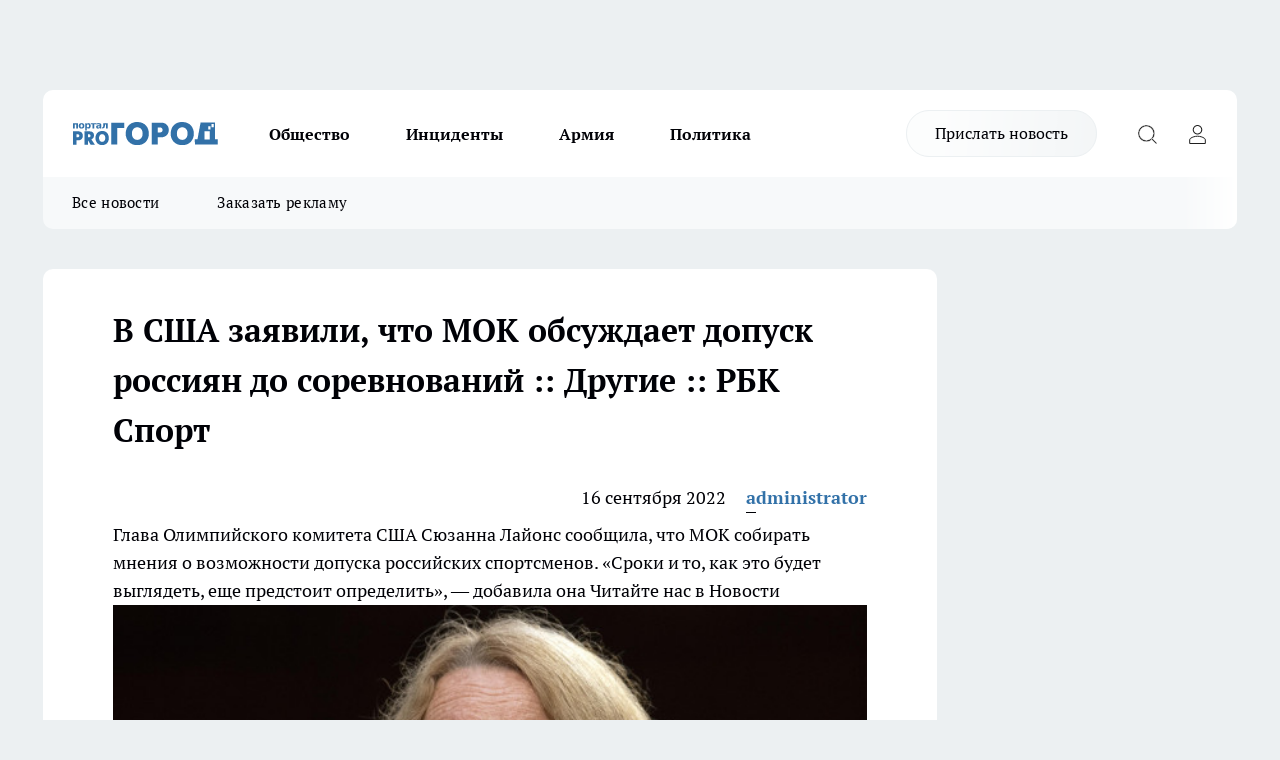

--- FILE ---
content_type: text/html; charset=utf-8
request_url: https://vladivostoktimes.ru/raznoe/2718
body_size: 28236
content:
<!DOCTYPE html><html lang="ru" id="KIROV"><head><meta charSet="utf-8" data-next-head=""/><meta name="viewport" content="width=device-width, initial-scale=1" data-next-head=""/><meta property="og:url" content="https://vladivostoktimes.ru/raznoe/2718" data-next-head=""/><meta name="twitter:card" content="summary" data-next-head=""/><title data-next-head="">В США заявили, что МОК обсуждает допуск россиян до соревнований :: Другие :: РБК Спорт</title><meta name="keywords" content="" data-next-head=""/><meta name="description" content="Международный олимпийский комитет (МОК) начал рассматривать возможность снятия ограничений в отношении спортсменов из России, заявила глава Олимпийского и Паралимпийского комитета США Сюзанна Лайонс, передает Reuters." data-next-head=""/><meta property="og:type" content="article" data-next-head=""/><meta property="og:title" content="В США заявили, что МОК обсуждает допуск россиян до соревнований :: Другие :: РБК Спорт" data-next-head=""/><meta property="og:description" content="Международный олимпийский комитет (МОК) начал рассматривать возможность снятия ограничений в отношении спортсменов из России, заявила глава Олимпийского и Паралимпийского комитета США Сюзанна Лайонс, передает Reuters." data-next-head=""/><meta property="og:image" content="/userfiles/pictitle/2718.png" data-next-head=""/><meta property="og:image:width" content="800" data-next-head=""/><meta property="og:image:height" content="400" data-next-head=""/><meta property="og:site_name" content="Pro Город Владивосток Владивосток" data-next-head=""/><meta name="twitter:title" content="В США заявили, что МОК обсуждает допуск россиян до соревнований :: Другие :: РБК Спорт" data-next-head=""/><meta name="twitter:description" content="Международный олимпийский комитет (МОК) начал рассматривать возможность снятия ограничений в отношении спортсменов из России, заявила глава Олимпийского и Паралимпийского комитета США Сюзанна Лайонс, передает Reuters." data-next-head=""/><meta name="twitter:image:src" content="/userfiles/pictitle/2718.png" data-next-head=""/><link rel="canonical" href="https://vladivostoktimes.ru/raznoe/2718" data-next-head=""/><link rel="amphtml" href="https://vladivostoktimes.ru/amp/2718" data-next-head=""/><meta name="robots" content="max-image-preview:large" data-next-head=""/><meta name="author" content="https://vladivostoktimes.ru/redactors/1" data-next-head=""/><meta property="og:locale" content="ru_RU" data-next-head=""/><link rel="preload" href="/fonts/ptserif.woff2" type="font/woff2" as="font" crossorigin="anonymous"/><link rel="preload" href="/fonts/ptserifbold.woff2" type="font/woff2" as="font" crossorigin="anonymous"/><link rel="manifest" href="/manifest.json"/><link type="application/rss+xml" href="https://vladivostoktimes.ru/rss.xml" rel="alternate" title="Новости Владивостока и Приморского края | Pro Город Владивосток"/><link rel="preload" href="/_next/static/css/3afcbb9335bb55a3.css" as="style"/><link rel="preload" href="/_next/static/css/dcff7c985eafaa06.css" as="style"/><link rel="preload" href="/_next/static/css/e0b2c6c55ac76073.css" as="style"/><script type="application/ld+json" data-next-head="">{
                  "@context":"http://schema.org",
                  "@type": "Article",
                  "headline": "В США заявили, что МОК обсуждает допуск россиян до соревнований :: Другие :: РБК Спорт ",
                  "image": "https://vladivostoktimes.ru/userfiles/pictitle/2718.png",
                  "author": [
                    {
                      "@type":"Person",
                      "name":"administrator",
                      "url": "https://vladivostoktimes.ru/redactors/1"
                    }
                  ],
                  "@graph": [
                      {
                        "@type":"BreadcrumbList",
                        "itemListElement":[
                            {
                              "@type":"ListItem",
                              "position":1,
                              "item":{
                                "@id":"https://vladivostoktimes.ru/raznoe",
                                "name":"Разное"
                               }
                             }
                           ]
                       },
                       {
                        "@type": "NewsArticle",
                        "@id": "https://vladivostoktimes.ru/raznoe/2718",
                        "headline": "В США заявили, что МОК обсуждает допуск россиян до соревнований :: Другие :: РБК Спорт ",
                        "datePublished":"2022-09-16T02:02:00.000Z",
                        "dateModified":"2025-09-05T11:28:11.000Z",
                        "text": "Глава Олимпийского комитета США Сюзанна Лайонс сообщила, что МОК собирать мнения о возможности допуска российских спортсменов. «Сроки и то, как это будет выглядеть, еще предстоит определить», — добавила она                                                                                                                                                                                                             Читайте нас в     Новости                                                                                                                                                                                                                                                                                                                                                                                                                                                                                                                     Сюзанна Лайонс                                                                                                          (Фото: Ron Sachs / CNP / Global Look Press)                                                                                                                                                                                                                                                                                    Международный олимпийский комитет (МОК) начал рассматривать возможность снятия ограничений в отношении спортсменов из России, заявила глава Олимпийского и Паралимпийского комитета США Сюзанна Лайонс, передает Reuters.    «Мы знаем, что МОК начинает думать о том, есть ли путь назад для российских спортсменов. Они начинают обращаться ко всем заинтересованным сторонам, чтобы получить информацию по этой теме», — сказала Лайонс.    По ее мнению, отдельные спортсмены «не должны быть жертвами какой бы то ни было государственной политики или другой напряженности, которая существует в мире». «Я думаю, неизбежно возникнет желание, чтобы спортсмены, проживающие в России, вернулись и приняли участие в соревнованиях, но сроки и то, как это будет выглядеть, еще предстоит определить», — заявила Лайонс.                                                               www.adv.rbc.ru                       Накануне, 14 сентября, прошло онлайн-заседание МОК, в ходе которого обсуждался вопрос отстранения спортсменов из России от международных соревнований. Глава Олимпийского комитете России (ОКР) Станислав Поздняков рассказал, что от лица российских атлетов выступила председатель комиссии спортсменов ОКР Софья Великая. «Двукратная олимпийская чемпионка аргументированно и последовательно озвучила позицию сообщества российских атлетов, особо подчеркнув тот факт, что недопуск спортсменов к соревнованиям негативно сказывается не только на тех, кто оказался под санкциями, но и на всем мировом спорте и на целостности олимпийского движения», — сообщил Поздняков. Он отметил, что участники заседания со стороны МОК заверили, что продолжают искать решение проблемы и поддерживают необходимые контакты с Россией.                                                                                                                                                                     Касаткина поддержала отстранение российских сборных от турниров                                                                                Теннис                                                                                                                                                                                                                                                    Позднее Великая рассказала, что президент МОК Томас Бах во время онлайн-заседания заявил, что Международный олимпийский комитет будет решать проблему с отстранением россиян. «Были спортсмены всего мира, и у меня была возможность лично Баху озвучить все наши проблемы. Все, что происходит сейчас, нарушает наши права и может привести к более серьезным последствиям и исчезновению олимпийского движения. Бах ответил, что для них это дилемма, потому что им тяжело было нас отстранять. В дальнейшем они будут решать, как быть с этой дилеммой», — сказала Великая. Она добавила, что многие спортсмены во время заседания выступили за возвращение россиян.    После того, как Россия начала военную операцию на Украине МОК рекомендовал международным спортивным федерациям не допускать российских спортсменов к участию в международных соревнованиях. Большинство федераций последовали этим рекомендациям, лишь некоторые разрешили спортсменам выступать в нейтральном статусе. В Олимпийском комитете России рекомендации МОК назвали грубым нарушением принципов международного олимпийского движения. Бах неоднократно заявлял, что МОК в обозримом будущем не планирует отменять рекомендации об отстранении российских спортсменов. ",
                        "author": [
                             {
                               "@type":"Person",
                               "name":"administrator",
                               "url": "https://vladivostoktimes.ru/redactors/1"
                              }
                          ],
                        "about": [],
                        "url": "https://vladivostoktimes.ru/raznoe/2718",
                        "image": "https://vladivostoktimes.ru/userfiles/pictitle/2718.png"
                       }
                   ]
               }
              </script><link rel="stylesheet" href="/_next/static/css/3afcbb9335bb55a3.css" data-n-g=""/><link rel="stylesheet" href="/_next/static/css/dcff7c985eafaa06.css" data-n-p=""/><link rel="stylesheet" href="/_next/static/css/e0b2c6c55ac76073.css" data-n-p=""/><noscript data-n-css=""></noscript><script defer="" noModule="" src="/_next/static/chunks/polyfills-42372ed130431b0a.js"></script><script src="/_next/static/chunks/webpack-a9585949e738afe6.js" defer=""></script><script src="/_next/static/chunks/framework-d33e0fe36067854f.js" defer=""></script><script src="/_next/static/chunks/main-1b4abd9deb42ed94.js" defer=""></script><script src="/_next/static/chunks/pages/_app-396e5f1ab12fb45c.js" defer=""></script><script src="/_next/static/chunks/5494-067fba47ae41196a.js" defer=""></script><script src="/_next/static/chunks/7035-3b3d880e7551c466.js" defer=""></script><script src="/_next/static/chunks/8823-615ff6054d00f2a6.js" defer=""></script><script src="/_next/static/chunks/4663-79ff7a4da03adf15.js" defer=""></script><script src="/_next/static/chunks/8345-11b275cf340c2d7e.js" defer=""></script><script src="/_next/static/chunks/9704-cb3dc341950fa7b7.js" defer=""></script><script src="/_next/static/chunks/2524-1baf07b6b26d2f1b.js" defer=""></script><script src="/_next/static/chunks/pages/%5Brubric%5D/%5Bid%5D-bb0d1dabca75b8df.js" defer=""></script><script src="/_next/static/eShaSyYv0i8lyFtVRmd4P/_buildManifest.js" defer=""></script><script src="/_next/static/eShaSyYv0i8lyFtVRmd4P/_ssgManifest.js" defer=""></script><style id="__jsx-338156427">.pensnewsHeader.jsx-338156427 .header_hdrWrp__g7C1R.jsx-338156427{background-color:#ffcc01}@media screen and (max-width:1024px){.header_hdr__PoRiO.pensnewsHeader.jsx-338156427{border-bottom:none}}@media screen and (max-width:640px){.header_hdr__PoRiO.pensnewsHeader.jsx-338156427{border-left:none;border-right:none}}</style><style id="__jsx-9e1d86d8dcbbd77e">.logoPg23.jsx-9e1d86d8dcbbd77e{width:110px}.logo-irkutsk.jsx-9e1d86d8dcbbd77e,.logo-irkutsk.jsx-9e1d86d8dcbbd77e img.jsx-9e1d86d8dcbbd77e{width:180px}.pensnewsHeader.jsx-9e1d86d8dcbbd77e{width:110px}.logo-media41.jsx-9e1d86d8dcbbd77e{width:105px}.logo-gorodglazov.jsx-9e1d86d8dcbbd77e{width:105px}@media screen and (max-width:1024px){.logoPg23.jsx-9e1d86d8dcbbd77e{width:85px}.logo-media41.jsx-9e1d86d8dcbbd77e{width:70px}.pensnewsHeader.jsx-9e1d86d8dcbbd77e{width:88px}.logo-irkutsk.jsx-9e1d86d8dcbbd77e,.logo-irkutsk.jsx-9e1d86d8dcbbd77e img.jsx-9e1d86d8dcbbd77e{width:110px}}</style><style id="__jsx-450900186">.pensnewsHeader.link-custom_lkg__Bk_XG.jsx-450900186{background:#fff}</style><style id="__jsx-4bc5312448bc76c0">.pensnewsHeader.jsx-4bc5312448bc76c0{background:#ffc000}.pensnewsHeader.jsx-4bc5312448bc76c0::before{background:-webkit-linear-gradient(left,rgba(255,255,255,0)0%,#ffc000 100%);background:-moz-linear-gradient(left,rgba(255,255,255,0)0%,#ffc000 100%);background:-o-linear-gradient(left,rgba(255,255,255,0)0%,#ffc000 100%);background:linear-gradient(to right,rgba(255,255,255,0)0%,#ffc000 100%)}</style></head><body><div id="body-scripts"></div><div id="__next"><div></div><div class="project-layout_projectLayout__TJqPM"><div class="banner-top_top__xsfew"><div class="banner-top_topPushLinkIframe__PFcUK"></div></div><header class="jsx-338156427 header_hdr__PoRiO logo-vladivostoktimes"><div class="container-layout_container__qIK7r"><div class="jsx-338156427 header_hdrWrp__g7C1R"><button type="button" aria-label="Открыть меню" class="burger_burger__NqMNl burger_burgerHide__uhY8_"></button><div class="jsx-9e1d86d8dcbbd77e logo_lg__vBVQp logo-vladivostoktimes"><a href="/"><img src="/logo.svg" alt="Логотип новостного портала Прогород" width="146" loading="lazy" class="jsx-9e1d86d8dcbbd77e"/></a></div><div class="jsx-338156427 "><nav class=""><ul class="nav_nv__KXTxf nav_nvMain__7cvF2"><li><a class="nav_nvLk__CFg_j" target="_blank" href="/obsestvo">Общество</a></li><li><a class="nav_nvLk__CFg_j" href="/incident">Инциденты</a></li><li><a class="nav_nvLk__CFg_j" href="/armia">Армия</a></li><li><a class="nav_nvLk__CFg_j" href="/policy">Политика</a></li></ul></nav></div><div class="jsx-338156427 header_hdrBtnRight__Yggmd"><a class="link-custom_lkg__Bk_XG link-custom_lkgHdr__uc6rT logo-vladivostoktimes" href="/offer-news">Прислать новость</a><button type="button" aria-label="Открыть поиск" class="jsx-338156427 header_hdrBtnIcon__g_dY2 header_hdrBtnIconSrch__xQWbI"></button><button type="button" aria-label="Войти на сайт" class="jsx-338156427 header_hdrBtnIcon__g_dY2 header_hdrBtnIconPrfl__HERVg"></button></div></div></div></header><div class="jsx-4bc5312448bc76c0 sub-menu_sbm__nbuXj"><div class="container-layout_container__qIK7r"><div class="jsx-4bc5312448bc76c0 sub-menu_sbmWrp__oDFa1 logo-vladivostoktimes"><ul class="jsx-4bc5312448bc76c0 sub-menu_sbmLs__G2_MO"><li><a class="sub-menu_sbmLk__RAO8Y" href="/articles">Все новости</a></li><li><a class="sub-menu_sbmLk__RAO8Y" rel="noopener noreferrer" target="_blank" href="https://vk.com/yulia_progorod21	">Заказать рекламу</a></li></ul></div></div></div><div class="container-layout_container__qIK7r"></div><div class="notifycation_notifycation__X6Fsx notifycation_notifycationActive__tGtsQ"><div class="notifycation_notifycationWrap__4oNJ1"><div class="notifycation_notifycationInfoText__vfloO"><span class="notifycation_notifycationText__aBfj9"><p>Во время посещения сайта Вы соглашаетесь&nbsp;с&nbsp;использованием файлов cookie,&nbsp;которые указаны&nbsp;в&nbsp;<a href="/privacy_policy">Политике обработки персональных данных</a>.</p></span></div><button class="button_button__dZRSb notifycation_notifycationBtn__edFSx" type="button">Принять</button></div></div><main><div class="container-layout_container__qIK7r"><div id="article-main"><div class="article-next is-current" data-article-id="2718"><div class="project-col2-layout_grid__bQHyt"><div><div><div class="article_article__3oP52" itemType="http://schema.org/NewsArticle" itemScope=""><meta itemProp="identifier" content="2718"/><meta itemProp="name" content="В США заявили, что МОК обсуждает допуск россиян до соревнований :: Другие :: РБК Спорт"/><div class="article-body_articleBody__nbWQO" itemProp="articleBody" id="articleBody"><div class="article-layout_wrap__N3OU6"><h1 itemProp="headline">В США заявили, что МОК обсуждает допуск россиян до соревнований :: Другие :: РБК Спорт</h1><ul class="article-info_articleInfo__rt3Kc"><li class="article-info_articleInfoItem__UkdWc"><span itemProp="datePublished" content="16 сентября 2022" class="article-info_articleInfoDate__f8F79">16 сентября 2022</span></li><li class="article-info_articleInfoItem__UkdWc" itemProp="author" itemScope="" itemType="http://schema.org/Person"><meta itemProp="name" content="administrator"/><a class="article-info_articleInfoAuthor__lRZFT" itemProp="url" href="/redactors/1">administrator</a></li></ul><div>
<span>Глава Олимпийского комитета США Сюзанна Лайонс сообщила, что МОК собирать мнения о возможности допуска российских спортсменов. «Сроки и то, как это будет выглядеть, еще предстоит определить», — добавила она</span>                                                                                                                                                                                                             Читайте нас в     Новости                                                                                                                                                                                                                                                                                                                                                                                                                                      <img src="https://s0.rbk.ru/v6_top_pics/media/img/1/29/756632711851291.jpg" class="g-image article__main-image__image" width="3000" height="1875" srcset="https://s0.rbk.ru/v6_top_pics/resized/590xH/media/img/1/29/756632711851291.jpg 590w" sizes="(min-width: 640px) 590px, 100vw" decoding="async" itemprop="contentUrl" alt="Сюзанна Лайонс">                                                                               <span itemprop="description">Сюзанна Лайонс</span>                                                     <span class="article__main-image__author">                                                     (Фото: Ron Sachs / CNP / Global Look Press)                                             </span>                                                                                                                                                                                                                                       <p>Международный олимпийский комитет (МОК) начал рассматривать возможность снятия ограничений в отношении спортсменов из России, заявила глава Олимпийского и Паралимпийского комитета США Сюзанна Лайонс, передает Reuters.</p>    <p>«Мы знаем, что МОК начинает думать о том, есть ли путь назад для российских спортсменов. Они начинают обращаться ко всем заинтересованным сторонам, чтобы получить информацию по этой теме», — сказала Лайонс.</p></div><div>    <p>По ее мнению, отдельные спортсмены «не должны быть жертвами какой бы то ни было государственной политики или другой напряженности, которая существует в мире». «Я думаю, неизбежно возникнет желание, чтобы спортсмены, проживающие в России, вернулись и приняли участие в соревнованиях, но сроки и то, как это будет выглядеть, еще предстоит определить», — заявила Лайонс.</p></div><div>                                                      <span class="banner__container__border">         <span class="banner__container__info"><span class="banner__container__color">www.adv.rbc.ru</span></span>     </span>                  <p>Накануне, 14 сентября, прошло онлайн-заседание МОК, в ходе которого обсуждался вопрос отстранения спортсменов из России от международных соревнований. Глава Олимпийского комитете России (ОКР) Станислав Поздняков рассказал, что от лица российских атлетов выступила председатель комиссии спортсменов ОКР Софья Великая. «Двукратная олимпийская чемпионка аргументированно и последовательно озвучила позицию сообщества российских атлетов, особо подчеркнув тот факт, что недопуск спортсменов к соревнованиям негативно сказывается не только на тех, кто оказался под санкциями, но и на всем мировом спорте и на целостности олимпийского движения», — сообщил Поздняков. Он отметил, что участники заседания со стороны МОК заверили, что продолжают искать решение проблемы и поддерживают необходимые контакты с Россией.</p></div><div>    <p>                                                                                                                                            <span class="article__inline-item__title">                     Касаткина поддержала отстранение российских сборных от турниров                                     </span>                                           Теннис                                                                                                                                                                                <img src="https://s0.rbk.ru/v6_top_pics/media/img/8/49/756624557918498.jpg" class="g-image article__inline-item__image" width="6000" height="3750" srcset="https://s0.rbk.ru/v6_top_pics/resized/500x312_crop/media/img/8/49/756624557918498.jpg 500w" decoding="async" loading="lazy" alt="Фото:Julian Finney/Getty Images">                                                                </p>    <p>Позднее Великая рассказала, что президент МОК Томас Бах во время онлайн-заседания заявил, что Международный олимпийский комитет будет решать проблему с отстранением россиян. «Были спортсмены всего мира, и у меня была возможность лично Баху озвучить все наши проблемы. Все, что происходит сейчас, нарушает наши права и может привести к более серьезным последствиям и исчезновению олимпийского движения. Бах ответил, что для них это дилемма, потому что им тяжело было нас отстранять. В дальнейшем они будут решать, как быть с этой дилеммой», — сказала Великая. Она добавила, что многие спортсмены во время заседания выступили за возвращение россиян.</p>    <p>После того, как Россия начала военную операцию на Украине МОК рекомендовал международным спортивным федерациям не допускать российских спортсменов к участию в международных соревнованиях. Большинство федераций последовали этим рекомендациям, лишь некоторые разрешили спортсменам выступать в нейтральном статусе. В Олимпийском комитете России рекомендации МОК назвали грубым нарушением принципов международного олимпийского движения. Бах неоднократно заявлял, что МОК в обозримом будущем не планирует отменять рекомендации об отстранении российских спортсменов.</p>
</div><div class="article-body_articleBodyGallery__LAio8"></div></div></div><p>...</p><div class="article-social_articleSocial__S4rQr"><ul class="article-social_articleSocialList__tZ8Wb"><li class="article-social_articleSocialItem__YAXb7"><button class="react-share__ShareButton article-social_articleSocialIcon__IbSjb article-social_articleSocialIconVk__bimAD" style="background-color:transparent;border:none;padding:0;font:inherit;color:inherit;cursor:pointer"> </button><span class="react-share__ShareCount article-social_articleSocialCount__cuBt_"></span></li><li class="article-social_articleSocialItem__YAXb7"><button class="react-share__ShareButton article-social_articleSocialIcon__IbSjb article-social_articleSocialIconWs__IDcaX" style="background-color:transparent;border:none;padding:0;font:inherit;color:inherit;cursor:pointer"></button></li><li class="article-social_articleSocialItem__YAXb7"><button class="react-share__ShareButton" style="background-color:transparent;border:none;padding:0;font:inherit;color:inherit;cursor:pointer"><span class="article-social_articleSocialIcon__IbSjb article-social_articleSocialIconTm__h6xgf"></span></button></li></ul></div><div><div class="bannersInnerArticleAfterTags"></div></div></div></div></div><div class="project-col2-layout_colRight__MHD0n"><div class="rows-layout_rows__Xvg8M"><div class="contentRightMainBanner"></div><div class="news-column_nwsCln__ZqIF_"><div class="news-column_nwsClnInner__Dhv6L" style="height:auto"><h2 class="news-column_nwsClnTitle___uKYI">Популярное</h2><ul class="news-column_nwsClnContainer__ZrAFb"><li class="news-column-item_newsColumnItem__wsaw4"><a class="news-column-item_newsColumnItemLink__1FjRT" title="Мясо становится нежным и сочным, если добавить в фарш то, что знали еще наши прабабушки" href="/lifehack/49685"><h3 class="news-column-item_newsColumnItemTitle__NZUkM"><span class="news-column-item_newsColumnItemTitleInner__H_Zhk">Мясо становится нежным и сочным, если добавить в фарш то, что знали еще наши прабабушки</span></h3><span class="news-column-item_newsColumnItemTime__P0OWS">2 января </span></a></li><li class="news-column-item_newsColumnItem__wsaw4"><a class="news-column-item_newsColumnItemLink__1FjRT" title="7 января откроется лыжная трасса в Приморском парке: без лыж вход запрещен" href="/sport/49777"><h3 class="news-column-item_newsColumnItemTitle__NZUkM"><span class="news-column-item_newsColumnItemTitleInner__H_Zhk">7 января откроется лыжная трасса в Приморском парке: без лыж вход запрещен</span></h3><span class="news-column-item_newsColumnItemTime__P0OWS">4 января </span></a></li><li class="news-column-item_newsColumnItem__wsaw4"><a class="news-column-item_newsColumnItemLink__1FjRT" title="600 дней пешком: пара блогеров без опыта идёт 9500 км от Красной площади до Тихого океана" href="/sport/50268"><h3 class="news-column-item_newsColumnItemTitle__NZUkM"><span class="news-column-item_newsColumnItemTitleInner__H_Zhk">600 дней пешком: пара блогеров без опыта идёт 9500 км от Красной площади до Тихого океана</span></h3><span class="news-column-item_newsColumnItemTime__P0OWS">24 января </span></a></li><li class="news-column-item_newsColumnItem__wsaw4"><a class="news-column-item_newsColumnItemLink__1FjRT" title="Готовила безвкусные котлеты 15 лет, пока мама мужа не раскрыла секрет — добавьте эту обычную вещь, и вся семья будет в восторге" href="/lifehack/50331"><h3 class="news-column-item_newsColumnItemTitle__NZUkM"><span class="news-column-item_newsColumnItemTitleInner__H_Zhk">Готовила безвкусные котлеты 15 лет, пока мама мужа не раскрыла секрет — добавьте эту обычную вещь, и вся семья будет в восторге</span></h3><span class="news-column-item_newsColumnItemTime__P0OWS">26 января </span></a></li><li class="news-column-item_newsColumnItem__wsaw4"><a class="news-column-item_newsColumnItemLink__1FjRT" title="Приморье готовит спортивный рекорд: 1000 событий и международные игры с 15 видами спорта" href="/sport/49871"><h3 class="news-column-item_newsColumnItemTitle__NZUkM"><span class="news-column-item_newsColumnItemTitleInner__H_Zhk">Приморье готовит спортивный рекорд: 1000 событий и международные игры с 15 видами спорта</span></h3><span class="news-column-item_newsColumnItemTime__P0OWS">9 января </span></a></li><li class="news-column-item_newsColumnItem__wsaw4"><a class="news-column-item_newsColumnItemLink__1FjRT" title="Смешиваю сгущенку с кефиром по бабушкиному рецепту: дешево, ностальгично и так вкусно, что чай просится на стол" href="/lifehack/50255"><h3 class="news-column-item_newsColumnItemTitle__NZUkM"><span class="news-column-item_newsColumnItemTitleInner__H_Zhk">Смешиваю сгущенку с кефиром по бабушкиному рецепту: дешево, ностальгично и так вкусно, что чай просится на стол</span></h3><span class="news-column-item_newsColumnItemTime__P0OWS">23 января </span></a></li><li class="news-column-item_newsColumnItem__wsaw4"><a class="news-column-item_newsColumnItemLink__1FjRT" title="Самый дорогой игрок «Ак Барса» Яшкин выведен из состава после 6 матчей без голов" href="/sport/50110"><h3 class="news-column-item_newsColumnItemTitle__NZUkM"><span class="news-column-item_newsColumnItemTitleInner__H_Zhk">Самый дорогой игрок «Ак Барса» Яшкин выведен из состава после 6 матчей без голов</span></h3><span class="news-column-item_newsColumnItemTime__P0OWS">19 января </span></a></li><li class="news-column-item_newsColumnItem__wsaw4"><a class="news-column-item_newsColumnItemLink__1FjRT" title="«Металлург» разгромил «Адмирала» 8:4, продлив серию до семи побед" href="/sport/50067"><h3 class="news-column-item_newsColumnItemTitle__NZUkM"><span class="news-column-item_newsColumnItemTitleInner__H_Zhk">«Металлург» разгромил «Адмирала» 8:4, продлив серию до семи побед</span></h3><span class="news-column-item_newsColumnItemTime__P0OWS">17 января </span></a></li><li class="news-column-item_newsColumnItem__wsaw4"><a class="news-column-item_newsColumnItemLink__1FjRT" title="Бесплатные мастер-классы по кёрлингу во Владивостоке разбирают только по записи" href="/sport/49837"><h3 class="news-column-item_newsColumnItemTitle__NZUkM"><span class="news-column-item_newsColumnItemTitleInner__H_Zhk">Бесплатные мастер-классы по кёрлингу во Владивостоке разбирают только по записи</span></h3><span class="news-column-item_newsColumnItemTime__P0OWS">7 января </span></a></li><li class="news-column-item_newsColumnItem__wsaw4"><a class="news-column-item_newsColumnItemLink__1FjRT" title="Ушел из жизни создатель зимнего курорта в Арсеньеве: 40 лет служения спорту" href="/sport/49868"><h3 class="news-column-item_newsColumnItemTitle__NZUkM"><span class="news-column-item_newsColumnItemTitleInner__H_Zhk">Ушел из жизни создатель зимнего курорта в Арсеньеве: 40 лет служения спорту</span></h3><span class="news-column-item_newsColumnItemTime__P0OWS">9 января </span></a></li><li class="news-column-item_newsColumnItem__wsaw4"><a class="news-column-item_newsColumnItemLink__1FjRT" title="В Приморье 126 тысяч пенсионеров выбрали активное долголетие вместо скамейки" href="/sport/50041"><h3 class="news-column-item_newsColumnItemTitle__NZUkM"><span class="news-column-item_newsColumnItemTitleInner__H_Zhk">В Приморье 126 тысяч пенсионеров выбрали активное долголетие вместо скамейки</span></h3><span class="news-column-item_newsColumnItemTime__P0OWS">16 января </span></a></li><li class="news-column-item_newsColumnItem__wsaw4"><a class="news-column-item_newsColumnItemLink__1FjRT" title="Олсон открыл счет 2026-го в КХЛ: «Адмирал» ведет против «Амура»" href="/sport/49745"><h3 class="news-column-item_newsColumnItemTitle__NZUkM"><span class="news-column-item_newsColumnItemTitleInner__H_Zhk">Олсон открыл счет 2026-го в КХЛ: «Адмирал» ведет против «Амура»</span></h3><span class="news-column-item_newsColumnItemTime__P0OWS">3 января </span></a></li><li class="news-column-item_newsColumnItem__wsaw4"><a class="news-column-item_newsColumnItemLink__1FjRT" title="«Адмирал» расстался с Андреем Банадой после назначения Браташа" href="/sport/50023"><h3 class="news-column-item_newsColumnItemTitle__NZUkM"><span class="news-column-item_newsColumnItemTitleInner__H_Zhk">«Адмирал» расстался с Андреем Банадой после назначения Браташа</span></h3><span class="news-column-item_newsColumnItemTime__P0OWS">15 января </span></a></li><li class="news-column-item_newsColumnItem__wsaw4"><a class="news-column-item_newsColumnItemLink__1FjRT" title="Приморье в снежном плену: жители Партизанска топят снег и тратят деньги на бутыли с водой 7 дней подряд" href="/proissestvia/50262"><h3 class="news-column-item_newsColumnItemTitle__NZUkM"><span class="news-column-item_newsColumnItemTitleInner__H_Zhk">Приморье в снежном плену: жители Партизанска топят снег и тратят деньги на бутыли с водой 7 дней подряд</span></h3><span class="news-column-item_newsColumnItemTime__P0OWS">23 января </span></a></li><li class="news-column-item_newsColumnItem__wsaw4"><a class="news-column-item_newsColumnItemLink__1FjRT" title="Новый горнолыжный курорт в Арсеньеве встретил туристов очередями и без лыж" href="/proissestvia/49705"><h3 class="news-column-item_newsColumnItemTitle__NZUkM"><span class="news-column-item_newsColumnItemTitleInner__H_Zhk">Новый горнолыжный курорт в Арсеньеве встретил туристов очередями и без лыж</span></h3><span class="news-column-item_newsColumnItemTime__P0OWS">2 января </span></a></li><li class="news-column-item_newsColumnItem__wsaw4"><a class="news-column-item_newsColumnItemLink__1FjRT" title="Приморье накроет минус 35 и гололед: синоптики предупредили водителей" href="/news/49715"><h3 class="news-column-item_newsColumnItemTitle__NZUkM"><span class="news-column-item_newsColumnItemTitleInner__H_Zhk">Приморье накроет минус 35 и гололед: синоптики предупредили водителей</span></h3><span class="news-column-item_newsColumnItemTime__P0OWS">2 января </span></a></li><li class="news-column-item_newsColumnItem__wsaw4"><a class="news-column-item_newsColumnItemLink__1FjRT" title="Приморье вернуло государству 4 из 8 пионерлагерей после судебной борьбы" href="/policy/49707"><h3 class="news-column-item_newsColumnItemTitle__NZUkM"><span class="news-column-item_newsColumnItemTitleInner__H_Zhk">Приморье вернуло государству 4 из 8 пионерлагерей после судебной борьбы</span></h3><span class="news-column-item_newsColumnItemTime__P0OWS">2 января </span></a></li><li class="news-column-item_newsColumnItem__wsaw4"><a class="news-column-item_newsColumnItemLink__1FjRT" title="45-летний Nissan President за 860 тысяч: редкий японский лимузин ищет нового владельца в Артеме" href="/news/49879"><h3 class="news-column-item_newsColumnItemTitle__NZUkM"><span class="news-column-item_newsColumnItemTitleInner__H_Zhk">45-летний Nissan President за 860 тысяч: редкий японский лимузин ищет нового владельца в Артеме</span></h3><span class="news-column-item_newsColumnItemTime__P0OWS">9 января </span></a></li><li class="news-column-item_newsColumnItem__wsaw4"><a class="news-column-item_newsColumnItemLink__1FjRT" title="На Приморье обрушится снегопад: до 15 см осадков за два дня" href="/news/49729"><h3 class="news-column-item_newsColumnItemTitle__NZUkM"><span class="news-column-item_newsColumnItemTitleInner__H_Zhk">На Приморье обрушится снегопад: до 15 см осадков за два дня</span></h3><span class="news-column-item_newsColumnItemTime__P0OWS">3 января </span></a></li><li class="news-column-item_newsColumnItem__wsaw4"><a class="news-column-item_newsColumnItemLink__1FjRT" title="Три платформы и парковки: как Владивосток строит легкое метро" href="/policy/49740"><h3 class="news-column-item_newsColumnItemTitle__NZUkM"><span class="news-column-item_newsColumnItemTitleInner__H_Zhk">Три платформы и парковки: как Владивосток строит легкое метро</span></h3><span class="news-column-item_newsColumnItemTime__P0OWS">3 января </span></a></li></ul><div class="loader_loader__JGzFU"><div class="loader_loaderEllips__3ZD2W"><div></div><div></div><div></div><div></div></div></div></div></div></div></div></div><div class="project-col3-layout_grid__g_pTk project-col3-layout-news"><div class="project-col3-layout_colLeft__qJTHK"><div class="news-column_nwsCln__ZqIF_"><div class="news-column_nwsClnInner__Dhv6L" style="height:auto"><h2 class="news-column_nwsClnTitle___uKYI">Последние новости</h2><ul class="news-column_nwsClnContainer__ZrAFb"><li class="news-column-item_newsColumnItem__wsaw4"><a class="news-column-item_newsColumnItemLink__1FjRT" title="«Ледяная физкультура»: школьники Находки занимаются при критически низких температурах" href="/proissestvia/50596"><h3 class="news-column-item_newsColumnItemTitle__NZUkM"><span class="news-column-item_newsColumnItemTitleInner__H_Zhk">«Ледяная физкультура»: школьники Находки занимаются при критически низких температурах</span></h3><span class="news-column-item_newsColumnItemTime__P0OWS">04:34</span></a></li><li class="news-column-item_newsColumnItem__wsaw4"><a class="news-column-item_newsColumnItemLink__1FjRT" title="Мудрость Паустовского: как распознать и отсеять тех, кто незаметно крадет вашу энергию и радость жизни" href="/psihologia/50570"><h3 class="news-column-item_newsColumnItemTitle__NZUkM"><span class="news-column-item_newsColumnItemTitleInner__H_Zhk">Мудрость Паустовского: как распознать и отсеять тех, кто незаметно крадет вашу энергию и радость жизни</span></h3><span class="news-column-item_newsColumnItemTime__P0OWS">04:15</span></a></li><li class="news-column-item_newsColumnItem__wsaw4"><a class="news-column-item_newsColumnItemLink__1FjRT" title="Простой трюк от стилистов с мировым именем: какая длина волос молодит, а какая незаметно старит" href="/lifehack/50568"><h3 class="news-column-item_newsColumnItemTitle__NZUkM"><span class="news-column-item_newsColumnItemTitleInner__H_Zhk">Простой трюк от стилистов с мировым именем: какая длина волос молодит, а какая незаметно старит</span></h3><span class="news-column-item_newsColumnItemTime__P0OWS">03:50</span></a></li><li class="news-column-item_newsColumnItem__wsaw4"><a class="news-column-item_newsColumnItemLink__1FjRT" title="Начальник станции Ванино запустил 3-месячный план выявления карьерных амбиций сотрудников" href="/news/50595"><h3 class="news-column-item_newsColumnItemTitle__NZUkM"><span class="news-column-item_newsColumnItemTitleInner__H_Zhk">Начальник станции Ванино запустил 3-месячный план выявления карьерных амбиций сотрудников</span></h3><span class="news-column-item_newsColumnItemTime__P0OWS">03:38</span></a></li><li class="news-column-item_newsColumnItem__wsaw4"><a class="news-column-item_newsColumnItemLink__1FjRT" title="Крыша рухнула: двухэтажный мебельный цех во Владивостоке охвачен огнем на 1000 кв. метров" href="/proissestvia/50594"><h3 class="news-column-item_newsColumnItemTitle__NZUkM"><span class="news-column-item_newsColumnItemTitleInner__H_Zhk">Крыша рухнула: двухэтажный мебельный цех во Владивостоке охвачен огнем на 1000 кв. метров</span></h3><span class="news-column-item_newsColumnItemTime__P0OWS">03:34</span></a></li><li class="news-column-item_newsColumnItem__wsaw4"><a class="news-column-item_newsColumnItemLink__1FjRT" title="Дедовский способ для занятых родителей: сделайте это раз и дети сами начнут искать общения с вами" href="/psihologia/50565"><h3 class="news-column-item_newsColumnItemTitle__NZUkM"><span class="news-column-item_newsColumnItemTitleInner__H_Zhk">Дедовский способ для занятых родителей: сделайте это раз и дети сами начнут искать общения с вами</span></h3><span class="news-column-item_newsColumnItemTime__P0OWS">02:35</span></a></li><li class="news-column-item_newsColumnItem__wsaw4"><a class="news-column-item_newsColumnItemLink__1FjRT" title="Мудрый совет Хайяма о том, как распознать фальшивых друзей и почему с ними лучше не поддерживать отношения" href="/psihologia/50567"><h3 class="news-column-item_newsColumnItemTitle__NZUkM"><span class="news-column-item_newsColumnItemTitleInner__H_Zhk">Мудрый совет Хайяма о том, как распознать фальшивых друзей и почему с ними лучше не поддерживать отношения</span></h3><span class="news-column-item_newsColumnItemTime__P0OWS">00:25</span></a></li><li class="news-column-item_newsColumnItem__wsaw4"><a class="news-column-item_newsColumnItemLink__1FjRT" title="Добавьте этот бабушкин ингредиент в фарш и ваши котлеты станут настолько пышными и сочными, что домашние забудут про рестораны" href="/lifehack/50566"><h3 class="news-column-item_newsColumnItemTitle__NZUkM"><span class="news-column-item_newsColumnItemTitleInner__H_Zhk">Добавьте этот бабушкин ингредиент в фарш и ваши котлеты станут настолько пышными и сочными, что домашние забудут про рестораны</span></h3><span class="news-column-item_newsColumnItemTime__P0OWS">31 января </span></a></li><li class="news-column-item_newsColumnItem__wsaw4"><a class="news-column-item_newsColumnItemLink__1FjRT" title="Генпрокуратура требует изъять 2 млрд у экс-ректора ВГУЭС и бывшего прокурора Приморья по делу Лазарева" href="/proissestvia/50593"><h3 class="news-column-item_newsColumnItemTitle__NZUkM"><span class="news-column-item_newsColumnItemTitleInner__H_Zhk">Генпрокуратура требует изъять 2 млрд у экс-ректора ВГУЭС и бывшего прокурора Приморья по делу Лазарева</span></h3><span class="news-column-item_newsColumnItemTime__P0OWS">31 января </span></a></li><li class="news-column-item_newsColumnItem__wsaw4"><a class="news-column-item_newsColumnItemLink__1FjRT" title="Сочные мясные конвертики для стройной фигуры: дедовский рецепт с высоким содержанием белка для тех, кто следит за весом" href="/lifehack/50559"><h3 class="news-column-item_newsColumnItemTitle__NZUkM"><span class="news-column-item_newsColumnItemTitleInner__H_Zhk">Сочные мясные конвертики для стройной фигуры: дедовский рецепт с высоким содержанием белка для тех, кто следит за весом</span></h3><span class="news-column-item_newsColumnItemTime__P0OWS">31 января </span></a></li><li class="news-column-item_newsColumnItem__wsaw4"><a class="news-column-item_newsColumnItemLink__1FjRT" title="Бабушкин секрет с обычной ложкой превращает обычный фарш в котлеты нежнее пуха и сочнее летнего дождя" href="/lifehack/50558"><h3 class="news-column-item_newsColumnItemTitle__NZUkM"><span class="news-column-item_newsColumnItemTitleInner__H_Zhk">Бабушкин секрет с обычной ложкой превращает обычный фарш в котлеты нежнее пуха и сочнее летнего дождя</span></h3><span class="news-column-item_newsColumnItemTime__P0OWS">31 января </span></a></li><li class="news-column-item_newsColumnItem__wsaw4"><a class="news-column-item_newsColumnItemLink__1FjRT" title="Золотодобытчики нацелились на охранную зону Сихотэ-Алиня: правительство Приморья рассматривает скандальный проект" href="/news/50589"><h3 class="news-column-item_newsColumnItemTitle__NZUkM"><span class="news-column-item_newsColumnItemTitleInner__H_Zhk">Золотодобытчики нацелились на охранную зону Сихотэ-Алиня: правительство Приморья рассматривает скандальный проект</span></h3><span class="news-column-item_newsColumnItemTime__P0OWS">31 января </span></a></li><li class="news-column-item_newsColumnItem__wsaw4"><a class="news-column-item_newsColumnItemLink__1FjRT" title="Дедовский способ согреть дом в лютый холод: забытая технология экономит большую часть расходов на тепло" href="/lifehack/50556"><h3 class="news-column-item_newsColumnItemTitle__NZUkM"><span class="news-column-item_newsColumnItemTitleInner__H_Zhk">Дедовский способ согреть дом в лютый холод: забытая технология экономит большую часть расходов на тепло</span></h3><span class="news-column-item_newsColumnItemTime__P0OWS">31 января </span></a></li><li class="news-column-item_newsColumnItem__wsaw4"><a class="news-column-item_newsColumnItemLink__1FjRT" title="Спронг удалён до конца матча: форвард «Автомобилиста» показал неприличный жест на скамейке штрафников при счёте 4:0" href="/sport/50587"><h3 class="news-column-item_newsColumnItemTitle__NZUkM"><span class="news-column-item_newsColumnItemTitleInner__H_Zhk">Спронг удалён до конца матча: форвард «Автомобилиста» показал неприличный жест на скамейке штрафников при счёте 4:0</span></h3><span class="news-column-item_newsColumnItemTime__P0OWS">31 января </span></a></li><li class="news-column-item_newsColumnItem__wsaw4"><a class="news-column-item_newsColumnItemLink__1FjRT" title="Старинный бабушкин секрет с лавровым листом превращает домашнюю уборку в настоящее удовольствие" href="/lifehack/50555"><h3 class="news-column-item_newsColumnItemTitle__NZUkM"><span class="news-column-item_newsColumnItemTitleInner__H_Zhk">Старинный бабушкин секрет с лавровым листом превращает домашнюю уборку в настоящее удовольствие</span></h3><span class="news-column-item_newsColumnItemTime__P0OWS">31 января </span></a></li><li class="news-column-item_newsColumnItem__wsaw4"><a class="news-column-item_newsColumnItemLink__1FjRT" title="Секретные ритуалы чистоты в мире балета: старинные приёмы, которыми пользовались легенды сцены" href="/kultura/50552"><h3 class="news-column-item_newsColumnItemTitle__NZUkM"><span class="news-column-item_newsColumnItemTitleInner__H_Zhk">Секретные ритуалы чистоты в мире балета: старинные приёмы, которыми пользовались легенды сцены</span></h3><span class="news-column-item_newsColumnItemTime__P0OWS">31 января </span></a></li><li class="news-column-item_newsColumnItem__wsaw4"><a class="news-column-item_newsColumnItemLink__1FjRT" title="Дедовский способ справиться с проколотым колесом без запаски о котором молчат даже бывалые автомобилисты" href="/proissestvia/50549"><h3 class="news-column-item_newsColumnItemTitle__NZUkM"><span class="news-column-item_newsColumnItemTitleInner__H_Zhk">Дедовский способ справиться с проколотым колесом без запаски о котором молчат даже бывалые автомобилисты</span></h3><span class="news-column-item_newsColumnItemTime__P0OWS">31 января </span></a></li><li class="news-column-item_newsColumnItem__wsaw4"><a class="news-column-item_newsColumnItemLink__1FjRT" title="Старинный кулинарный секрет из книги 1952 года превращает обычную перловку в рассыпчатое блюдо за считанные минуты" href="/lifehack/50548"><h3 class="news-column-item_newsColumnItemTitle__NZUkM"><span class="news-column-item_newsColumnItemTitleInner__H_Zhk">Старинный кулинарный секрет из книги 1952 года превращает обычную перловку в рассыпчатое блюдо за считанные минуты</span></h3><span class="news-column-item_newsColumnItemTime__P0OWS">31 января </span></a></li><li class="news-column-item_newsColumnItem__wsaw4"><a class="news-column-item_newsColumnItemLink__1FjRT" title="Простой трюк от шеф-повара: забытый секрет сочных котлет в особом мариновании фарша до приготовления" href="/lifehack/50545"><h3 class="news-column-item_newsColumnItemTitle__NZUkM"><span class="news-column-item_newsColumnItemTitleInner__H_Zhk">Простой трюк от шеф-повара: забытый секрет сочных котлет в особом мариновании фарша до приготовления</span></h3><span class="news-column-item_newsColumnItemTime__P0OWS">31 января </span></a></li><li class="news-column-item_newsColumnItem__wsaw4"><a class="news-column-item_newsColumnItemLink__1FjRT" title="«Двойка за хамство»: с 1 сентября поведение школьников Владивостока будет оцениваться наравне с предметами" href="/policy/50580"><h3 class="news-column-item_newsColumnItemTitle__NZUkM"><span class="news-column-item_newsColumnItemTitleInner__H_Zhk">«Двойка за хамство»: с 1 сентября поведение школьников Владивостока будет оцениваться наравне с предметами</span></h3><span class="news-column-item_newsColumnItemTime__P0OWS">31 января </span></a></li><li class="news-column-item_newsColumnItem__wsaw4"><a class="news-column-item_newsColumnItemLink__1FjRT" title="Бабушкин метод идеальной тяги: забросил всего 2 штуки в дымоход и забыл о саже на годы вперед" href="/lifehack/50544"><h3 class="news-column-item_newsColumnItemTitle__NZUkM"><span class="news-column-item_newsColumnItemTitleInner__H_Zhk">Бабушкин метод идеальной тяги: забросил всего 2 штуки в дымоход и забыл о саже на годы вперед</span></h3><span class="news-column-item_newsColumnItemTime__P0OWS">31 января </span></a></li><li class="news-column-item_newsColumnItem__wsaw4"><a class="news-column-item_newsColumnItemLink__1FjRT" title="Итальянец попробовал домашние соленья в сибирской деревне и пять минут не мог произнести ни слова" href="/kultura/50540"><h3 class="news-column-item_newsColumnItemTitle__NZUkM"><span class="news-column-item_newsColumnItemTitleInner__H_Zhk">Итальянец попробовал домашние соленья в сибирской деревне и пять минут не мог произнести ни слова</span></h3><span class="news-column-item_newsColumnItemTime__P0OWS">31 января </span></a></li><li class="news-column-item_newsColumnItem__wsaw4"><a class="news-column-item_newsColumnItemLink__1FjRT" title="40 лет после падения НЛО: 28% жителей Дальнегорска уверены, что видели инопланетные объекты" href="/proissestvia/50578"><h3 class="news-column-item_newsColumnItemTitle__NZUkM"><span class="news-column-item_newsColumnItemTitleInner__H_Zhk">40 лет после падения НЛО: 28% жителей Дальнегорска уверены, что видели инопланетные объекты</span></h3><span class="news-column-item_newsColumnItemTime__P0OWS">31 января </span></a></li><li class="news-column-item_newsColumnItem__wsaw4"><a class="news-column-item_newsColumnItemLink__1FjRT" title="Шеф-повар выдал тайный рецепт горохового супа, который заставит вас забыть о привычной версии этого блюда" href="/lifehack/50535"><h3 class="news-column-item_newsColumnItemTitle__NZUkM"><span class="news-column-item_newsColumnItemTitleInner__H_Zhk">Шеф-повар выдал тайный рецепт горохового супа, который заставит вас забыть о привычной версии этого блюда</span></h3><span class="news-column-item_newsColumnItemTime__P0OWS">31 января </span></a></li><li class="news-column-item_newsColumnItem__wsaw4"><a class="news-column-item_newsColumnItemLink__1FjRT" title="Мой сосед платит за тепло в 4 раза больше: простой дедовский способ сэкономить на отоплении без вложений" href="/dengi/50532"><h3 class="news-column-item_newsColumnItemTitle__NZUkM"><span class="news-column-item_newsColumnItemTitleInner__H_Zhk">Мой сосед платит за тепло в 4 раза больше: простой дедовский способ сэкономить на отоплении без вложений</span></h3><span class="news-column-item_newsColumnItemTime__P0OWS">31 января </span></a></li><li class="news-column-item_newsColumnItem__wsaw4"><a class="news-column-item_newsColumnItemLink__1FjRT" title="Древний восточный способ ухода за волосами преобразит вашу шевелюру без визитов к стилисту и кучи средств" href="/lifehack/50531"><h3 class="news-column-item_newsColumnItemTitle__NZUkM"><span class="news-column-item_newsColumnItemTitleInner__H_Zhk">Древний восточный способ ухода за волосами преобразит вашу шевелюру без визитов к стилисту и кучи средств</span></h3><span class="news-column-item_newsColumnItemTime__P0OWS">31 января </span></a></li><li class="news-column-item_newsColumnItem__wsaw4"><a class="news-column-item_newsColumnItemLink__1FjRT" title="Пьяный за рулем: суд освободил страховщика от выплаты за погибшего военного из Приморья" href="/proissestvia/50574"><h3 class="news-column-item_newsColumnItemTitle__NZUkM"><span class="news-column-item_newsColumnItemTitleInner__H_Zhk">Пьяный за рулем: суд освободил страховщика от выплаты за погибшего военного из Приморья</span></h3><span class="news-column-item_newsColumnItemTime__P0OWS">31 января </span></a></li><li class="news-column-item_newsColumnItem__wsaw4"><a class="news-column-item_newsColumnItemLink__1FjRT" title="Новые товары для дома в Светофоре по бюджетным ценам: от ковриков до форм для запекания и много других полезных находок" href="/dengi/50528"><h3 class="news-column-item_newsColumnItemTitle__NZUkM"><span class="news-column-item_newsColumnItemTitleInner__H_Zhk">Новые товары для дома в Светофоре по бюджетным ценам: от ковриков до форм для запекания и много других полезных находок</span></h3><span class="news-column-item_newsColumnItemTime__P0OWS">31 января </span></a></li><li class="news-column-item_newsColumnItem__wsaw4"><a class="news-column-item_newsColumnItemLink__1FjRT" title="Аварийную «сталинку» на проспекте Блюхера признали объектом культурного наследия и отправят на реконструкцию" href="/policy/50573"><h3 class="news-column-item_newsColumnItemTitle__NZUkM"><span class="news-column-item_newsColumnItemTitleInner__H_Zhk">Аварийную «сталинку» на проспекте Блюхера признали объектом культурного наследия и отправят на реконструкцию</span></h3><span class="news-column-item_newsColumnItemTime__P0OWS">31 января </span></a></li><li class="news-column-item_newsColumnItem__wsaw4"><a class="news-column-item_newsColumnItemLink__1FjRT" title="300 новых камер на дорогах Приморья: ГАИ просит губернатора удвоить слежку за водителями до 2030 года" href="/news/50572"><h3 class="news-column-item_newsColumnItemTitle__NZUkM"><span class="news-column-item_newsColumnItemTitleInner__H_Zhk">300 новых камер на дорогах Приморья: ГАИ просит губернатора удвоить слежку за водителями до 2030 года</span></h3><span class="news-column-item_newsColumnItemTime__P0OWS">31 января </span></a></li><li class="news-column-item_newsColumnItem__wsaw4"><a class="news-column-item_newsColumnItemLink__1FjRT" title="«Проявили мужество и отвагу»: семьям двух погибших полковников морской пехоты вручили медали «Золотая Звезда» во Владивостоке" href="/policy/50571"><h3 class="news-column-item_newsColumnItemTitle__NZUkM"><span class="news-column-item_newsColumnItemTitleInner__H_Zhk">«Проявили мужество и отвагу»: семьям двух погибших полковников морской пехоты вручили медали «Золотая Звезда» во Владивостоке</span></h3><span class="news-column-item_newsColumnItemTime__P0OWS">31 января </span></a></li><li class="news-column-item_newsColumnItem__wsaw4"><a class="news-column-item_newsColumnItemLink__1FjRT" title="Тайный код вашей даты рождения: какие три сакральные цифры активируют древнеегипетский талисман защиты от неудач" href="/psihologia/50523"><h3 class="news-column-item_newsColumnItemTitle__NZUkM"><span class="news-column-item_newsColumnItemTitleInner__H_Zhk">Тайный код вашей даты рождения: какие три сакральные цифры активируют древнеегипетский талисман защиты от неудач</span></h3><span class="news-column-item_newsColumnItemTime__P0OWS">31 января </span></a></li><li class="news-column-item_newsColumnItem__wsaw4"><a class="news-column-item_newsColumnItemLink__1FjRT" title="Штраф до 4000 рублей: спасатели Владивостока начали рейды против рыбаков на тонком льду" href="/proissestvia/50564"><h3 class="news-column-item_newsColumnItemTitle__NZUkM"><span class="news-column-item_newsColumnItemTitleInner__H_Zhk">Штраф до 4000 рублей: спасатели Владивостока начали рейды против рыбаков на тонком льду</span></h3><span class="news-column-item_newsColumnItemTime__P0OWS">31 января </span></a></li><li class="news-column-item_newsColumnItem__wsaw4"><a class="news-column-item_newsColumnItemLink__1FjRT" title="Женщина в реанимации: 3 из 7 пострадавших в ДТП с туристическим автобусом остаются в больнице" href="/proissestvia/50563"><h3 class="news-column-item_newsColumnItemTitle__NZUkM"><span class="news-column-item_newsColumnItemTitleInner__H_Zhk">Женщина в реанимации: 3 из 7 пострадавших в ДТП с туристическим автобусом остаются в больнице</span></h3><span class="news-column-item_newsColumnItemTime__P0OWS">31 января </span></a></li><li class="news-column-item_newsColumnItem__wsaw4"><a class="news-column-item_newsColumnItemLink__1FjRT" title="С пустым кошельком и платиновой печалью: простой урок от туриста, которого в Хургаде встречали как бедного родственника" href="/dengi/50524"><h3 class="news-column-item_newsColumnItemTitle__NZUkM"><span class="news-column-item_newsColumnItemTitleInner__H_Zhk">С пустым кошельком и платиновой печалью: простой урок от туриста, которого в Хургаде встречали как бедного родственника</span></h3><span class="news-column-item_newsColumnItemTime__P0OWS">31 января </span></a></li></ul><div class="loader_loader__JGzFU"><div class="loader_loaderEllips__3ZD2W"><div></div><div></div><div></div><div></div></div></div></div></div></div><div><div><div class="project-col3-layout_row__XV0Qj"><div><div class="rows-layout_rows__Xvg8M"><div class="loader_loader__JGzFU"><div class="loader_loaderEllips__3ZD2W"><div></div><div></div><div></div><div></div></div></div><div id="banners-after-comments"><div class="bannersPartners"></div><div class="bannersPartners"></div></div></div></div><div class="project-col3-layout_contentRightStretch__WfZxi"><div class="rows-layout_rows__Xvg8M"></div></div></div></div></div></div></div></div></div></main><footer class="footer_ftr__y_qCp" id="footer"><div class="footer_ftrTop__pe1V6"><div class="container-layout_container__qIK7r"><div class="footer_ftrFlexRow__w_4q8"><ul class="footer-menu-top_ftrTopLst__0_PZe"><li class="footer-menu-top-item_ftrTopLstItem__lH_k9"><a class="footer-menu-top-item_ftrTopLstItemLnk__ScR7x" href="https://pg21.ru/	" rel="noreferrer nofollow" target="_blank">Про Город Чебоксары	</a></li><li class="footer-menu-top-item_ftrTopLstItem__lH_k9"><a class="footer-menu-top-item_ftrTopLstItemLnk__ScR7x" href="https://pgn21.ru/	" rel="noreferrer nofollow" target="_blank">Про Город Новочебоксарск	</a></li><li class="footer-menu-top-item_ftrTopLstItem__lH_k9"><a class="footer-menu-top-item_ftrTopLstItemLnk__ScR7x" href="https://progorod76.ru/	" rel="noreferrer nofollow" target="_blank">Про Город Ярославль	</a></li><li class="footer-menu-top-item_ftrTopLstItem__lH_k9"><a class="footer-menu-top-item_ftrTopLstItemLnk__ScR7x" href="https://progorod36.ru/	" rel="noreferrer nofollow" target="_blank">Про Город Воронеж	</a></li><li class="footer-menu-top-item_ftrTopLstItem__lH_k9"><a class="footer-menu-top-item_ftrTopLstItemLnk__ScR7x" href="https://pg37.ru/	" rel="noreferrer nofollow" target="_blank">Про Город Иваново	</a></li><li class="footer-menu-top-item_ftrTopLstItem__lH_k9"><a class="footer-menu-top-item_ftrTopLstItemLnk__ScR7x" href="https://pg12.ru/	" rel="noreferrer nofollow" target="_blank">Про Город Йошкар-Ола	</a></li><li class="footer-menu-top-item_ftrTopLstItem__lH_k9"><a class="footer-menu-top-item_ftrTopLstItemLnk__ScR7x" href="https://pg46.ru/	" rel="noreferrer nofollow" target="_blank">Про Город Курск	</a></li><li class="footer-menu-top-item_ftrTopLstItem__lH_k9"><a class="footer-menu-top-item_ftrTopLstItemLnk__ScR7x" href="https://pgr76.ru/	" rel="noreferrer nofollow" target="_blank">Про Город Рыбинск	</a></li><li class="footer-menu-top-item_ftrTopLstItem__lH_k9"><a class="footer-menu-top-item_ftrTopLstItemLnk__ScR7x" href="https://pg02.ru/	" rel="noreferrer nofollow" target="_blank">Про Город Уфа	</a></li><li class="footer-menu-top-item_ftrTopLstItem__lH_k9"><a class="footer-menu-top-item_ftrTopLstItemLnk__ScR7x" href="https://prosaratov.ru/	" rel="noreferrer nofollow" target="_blank">Про Город Саратов	</a></li><li class="footer-menu-top-item_ftrTopLstItem__lH_k9"><a class="footer-menu-top-item_ftrTopLstItemLnk__ScR7x" href="https://progorodnn.ru/	" rel="noreferrer nofollow" target="_blank">Про Город Нижний Новгород	</a></li><li class="footer-menu-top-item_ftrTopLstItem__lH_k9"><a class="footer-menu-top-item_ftrTopLstItemLnk__ScR7x" href="https://prodzer.ru/	" rel="noreferrer nofollow" target="_blank">Про Город Дзержинск	</a></li><li class="footer-menu-top-item_ftrTopLstItem__lH_k9"><a class="footer-menu-top-item_ftrTopLstItemLnk__ScR7x" href="https://youtvnews.com" rel="noreferrer nofollow" target="_blank">Твои Новости</a></li><li class="footer-menu-top-item_ftrTopLstItem__lH_k9"><a class="footer-menu-top-item_ftrTopLstItemLnk__ScR7x" href="https://newskrasnodar.ru	" rel="noreferrer nofollow" target="_blank">Про Город Краснодара	</a></li></ul><div><div class="footer_ftrSocialListTitle__njqM6">Мы в социальных сетях</div><div class="social-list_socialList__RUlRk footer_ftrSocialList__mjNyK"><a class="social-list_socialListLink__KUv68 social-list_socialListLinkVk__uW7jE" href="https://vk.com/pgvladivostok" aria-label="Группа ВКонтакте" target="_blank" rel="noreferrer nofollow"></a><a class="social-list_socialListLink__KUv68 social-list_socialListLinkOdn__c1sFu" href="https://ok.ru/group/70000041949265" aria-label="Группа в Одноклассниках" target="_blank" rel="noreferrer nofollow"></a></div></div></div></div></div><div class="footer_ftrBtm__QlzFe"><div class="container-layout_container__qIK7r"><ul class="footer-menu-bottom_ftrBtmLst__2cY6O"></ul><div class="footer_ftrInfo__ZbFUJ"><div class="footer_ftrInfoWrap__ubI3S"><div><div class="copyright">&copy; 2025 vladivostoktimes.ru - новостной портал Владивостока. Оперативные новости города: происшествия, криминал, ЖКХ, транспорт, благоустройство, экономика, культура и спорт. Актуальная информация о жизни города Владивосток&quot;</div>

<div class="footer-info">
<h4><strong>О компании:</strong></h4>

<ul>
	<li>Учредитель: ИП&nbsp;Карелин Н.Ю</li>
	<li>Главный редактор сайта: Карелин Н.Ю.</li>
</ul>

<h4><strong>Контакты</strong></h4>

<ul>
	<li>Редакция:&nbsp;<a href="mailto:red@pg21.ru">red@pg21.ru</a></li>
	<li>Рекламный отдел:&nbsp;<a href="tel:+79200046195">8-920-004-61-95</a></li>
	<li>Email рекламного отдела: <a href="mailto:reklama@pg21.ru">reklama@pg21.ru</a></li>
</ul>
</div>

<div class="disclaimer">
<p>Знак информационной продукции: 16+.</p>
</div>

<p><a href="https://prodzer.ru/privacy_policy">Политика конфиденциальности и обработки персональных данных пользователей</a></p>
</div><div><p>&laquo;На информационном ресурсе применяются рекомендательные технологии (информационные технологии предоставления информации на основе сбора, систематизации и анализа сведений, относящихся к предпочтениям пользователей сети &quot;Интернет&quot;, находящихся на территории Российской Федерации)&raquo;. &nbsp;<a href="https://prodzer.ru/userfiles/files/%D1%80%D0%B5%D0%BA%D0%BE%D0%BC%D0%B5%D0%BD%D0%B4_%D1%82%D0%B5%D1%85%D0%BD%D0%BE%D0%BB%D0%BE%D0%B3%D0%B8%D0%B8_%D0%A1%D0%9C%D0%982.pdf">Подробнее</a></p>
</div><div><b style="color:red;">Внимание!</b> Совершая любые действия на сайте, вы автоматически принимаете условия «<a href="http://prodzer.ru/agreement/" target="_blank"><u><b>Cоглашения</b></u></a>»</div></div></div><span class="footer_ftrCensor__rAd4G"><b>16+</b></span><div class="metrics_metrics__pWCJT"></div></div></div></footer></div><div id="counters"></div></div><script id="__NEXT_DATA__" type="application/json">{"props":{"initialProps":{"pageProps":{}},"initialState":{"header":{"nav":[{"id":77,"nid":1,"rate":15,"name":"Общество","link":"/obsestvo","pid":0,"stat":1,"class":"","updated_by":7,"created_by":7,"target_blank":0},{"id":76,"nid":1,"rate":20,"name":"Инциденты","link":"/incident\t","pid":0,"stat":1,"class":"","updated_by":7,"created_by":7,"target_blank":0},{"id":75,"nid":1,"rate":30,"name":"Армия","link":"/armia\t","pid":0,"stat":1,"class":"","updated_by":7,"created_by":7,"target_blank":0},{"id":74,"nid":1,"rate":50,"name":"Политика","link":"/policy\t","pid":0,"stat":1,"class":"","updated_by":7,"created_by":7,"target_blank":0}],"subMenu":[{"id":80,"nid":8,"rate":1,"name":"Все новости","link":"/articles","pid":0,"stat":1,"class":"","updated_by":7,"created_by":7,"target_blank":0},{"id":79,"nid":8,"rate":2,"name":"Заказать рекламу","link":"https://vk.com/yulia_progorod21\t","pid":0,"stat":1,"class":"","updated_by":7,"created_by":7,"target_blank":0}],"modalNavCities":[]},"social":{"links":[{"name":"social-vk-footer-icon","url":"https://vk.com/pgvladivostok","iconName":"social-vk","iconTitle":"Группа ВКонтакте"},{"name":"social-od-footer-icon","url":"https://ok.ru/group/70000041949265","iconName":"social-od","iconTitle":"Группа в Одноклассниках"}]},"login":{"loginStatus":null,"loginShowModal":null,"loginUserData":[],"showModaltype":"","status":null,"closeLoginAnimated":false},"footer":{"cities":[{"id":73,"nid":3,"rate":1,"name":"Про Город Чебоксары\t","link":"https://pg21.ru/\t","pid":0,"stat":1,"class":"","updated_by":7,"created_by":7,"target_blank":1},{"id":72,"nid":3,"rate":2,"name":"Про Город Новочебоксарск\t","link":"https://pgn21.ru/\t","pid":0,"stat":1,"class":"","updated_by":7,"created_by":7,"target_blank":1},{"id":71,"nid":3,"rate":3,"name":"Про Город Ярославль\t","link":"https://progorod76.ru/\t","pid":0,"stat":1,"class":"","updated_by":7,"created_by":7,"target_blank":1},{"id":70,"nid":3,"rate":4,"name":"Про Город Воронеж\t","link":"https://progorod36.ru/\t","pid":0,"stat":1,"class":"","updated_by":7,"created_by":7,"target_blank":1},{"id":69,"nid":3,"rate":5,"name":"Про Город Иваново\t","link":"https://pg37.ru/\t","pid":0,"stat":1,"class":"","updated_by":7,"created_by":7,"target_blank":1},{"id":68,"nid":3,"rate":6,"name":"Про Город Йошкар-Ола\t","link":"https://pg12.ru/\t","pid":0,"stat":1,"class":"","updated_by":7,"created_by":7,"target_blank":1},{"id":67,"nid":3,"rate":7,"name":"Про Город Курск\t","link":"https://pg46.ru/\t","pid":0,"stat":1,"class":"","updated_by":7,"created_by":7,"target_blank":1},{"id":66,"nid":3,"rate":8,"name":"Про Город Рыбинск\t","link":"https://pgr76.ru/\t","pid":0,"stat":1,"class":"","updated_by":7,"created_by":7,"target_blank":1},{"id":65,"nid":3,"rate":9,"name":"Про Город Уфа\t","link":"https://pg02.ru/\t","pid":0,"stat":1,"class":"","updated_by":7,"created_by":7,"target_blank":1},{"id":64,"nid":3,"rate":10,"name":"Про Город Саратов\t","link":"https://prosaratov.ru/\t","pid":0,"stat":1,"class":"","updated_by":7,"created_by":7,"target_blank":1},{"id":63,"nid":3,"rate":11,"name":"Про Город Нижний Новгород\t","link":"https://progorodnn.ru/\t","pid":0,"stat":1,"class":"","updated_by":7,"created_by":7,"target_blank":1},{"id":62,"nid":3,"rate":12,"name":"Про Город Дзержинск\t","link":"https://prodzer.ru/\t","pid":0,"stat":1,"class":"","updated_by":7,"created_by":7,"target_blank":1},{"id":61,"nid":3,"rate":13,"name":"Твои Новости","link":"https://youtvnews.com","pid":0,"stat":1,"class":"","updated_by":7,"created_by":7,"target_blank":1},{"id":60,"nid":3,"rate":14,"name":"Про Город Краснодара\t","link":"https://newskrasnodar.ru\t","pid":0,"stat":1,"class":"","updated_by":7,"created_by":7,"target_blank":1}],"nav":[],"info":{"settingCensor":{"id":29,"stat":"0","type":"var","name":"censor","text":"Ограничение сайта по возрасту","value":"\u003cb\u003e16+\u003c/b\u003e"},"settingCommenttext":{"id":30,"stat":"0","type":"var","name":"commenttext","text":"Предупреждение пользователей в комментариях","value":"\u003cb style=\"color:red;\"\u003eВнимание!\u003c/b\u003e Совершая любые действия на сайте, вы автоматически принимаете условия «\u003ca href=\"http://prodzer.ru/agreement/\" target=\"_blank\"\u003e\u003cu\u003e\u003cb\u003eCоглашения\u003c/b\u003e\u003c/u\u003e\u003c/a\u003e»"},"settingEditors":{"id":15,"stat":"0","type":"html","name":"editors","text":"Редакция сайта","value":"\u003cdiv class=\"copyright\"\u003e\u0026copy; 2025 vladivostoktimes.ru - новостной портал Владивостока. Оперативные новости города: происшествия, криминал, ЖКХ, транспорт, благоустройство, экономика, культура и спорт. Актуальная информация о жизни города Владивосток\u0026quot;\u003c/div\u003e\r\n\r\n\u003cdiv class=\"footer-info\"\u003e\r\n\u003ch4\u003e\u003cstrong\u003eО компании:\u003c/strong\u003e\u003c/h4\u003e\r\n\r\n\u003cul\u003e\r\n\t\u003cli\u003eУчредитель: ИП\u0026nbsp;Карелин Н.Ю\u003c/li\u003e\r\n\t\u003cli\u003eГлавный редактор сайта: Карелин Н.Ю.\u003c/li\u003e\r\n\u003c/ul\u003e\r\n\r\n\u003ch4\u003e\u003cstrong\u003eКонтакты\u003c/strong\u003e\u003c/h4\u003e\r\n\r\n\u003cul\u003e\r\n\t\u003cli\u003eРедакция:\u0026nbsp;\u003ca href=\"mailto:red@pg21.ru\"\u003ered@pg21.ru\u003c/a\u003e\u003c/li\u003e\r\n\t\u003cli\u003eРекламный отдел:\u0026nbsp;\u003ca href=\"tel:+79200046195\"\u003e8-920-004-61-95\u003c/a\u003e\u003c/li\u003e\r\n\t\u003cli\u003eEmail рекламного отдела: \u003ca href=\"mailto:reklama@pg21.ru\"\u003ereklama@pg21.ru\u003c/a\u003e\u003c/li\u003e\r\n\u003c/ul\u003e\r\n\u003c/div\u003e\r\n\r\n\u003cdiv class=\"disclaimer\"\u003e\r\n\u003cp\u003eЗнак информационной продукции: 16+.\u003c/p\u003e\r\n\u003c/div\u003e\r\n\r\n\u003cp\u003e\u003ca href=\"https://prodzer.ru/privacy_policy\"\u003eПолитика конфиденциальности и обработки персональных данных пользователей\u003c/a\u003e\u003c/p\u003e\r\n"},"settingCopyright":{"id":17,"stat":"0","type":"html","name":"copyright","text":"Копирайт сайта","value":"\u003cp\u003e\u0026laquo;На информационном ресурсе применяются рекомендательные технологии (информационные технологии предоставления информации на основе сбора, систематизации и анализа сведений, относящихся к предпочтениям пользователей сети \u0026quot;Интернет\u0026quot;, находящихся на территории Российской Федерации)\u0026raquo;. \u0026nbsp;\u003ca href=\"https://prodzer.ru/userfiles/files/%D1%80%D0%B5%D0%BA%D0%BE%D0%BC%D0%B5%D0%BD%D0%B4_%D1%82%D0%B5%D1%85%D0%BD%D0%BE%D0%BB%D0%BE%D0%B3%D0%B8%D0%B8_%D0%A1%D0%9C%D0%982.pdf\"\u003eПодробнее\u003c/a\u003e\u003c/p\u003e\r\n"},"settingCounters":{"id":28,"stat":"0","type":"var","name":"counters","text":"Счетчики сайта","value":"\u003c!-- Yandex.Metrika counter --\u003e\r\n\u003cscript type=\"text/javascript\"\u003e\r\n    (function(m,e,t,r,i,k,a){\r\n        m[i]=m[i]||function(){(m[i].a=m[i].a||[]).push(arguments)};\r\n        m[i].l=1*new Date();\r\n        for (var j = 0; j \u003c document.scripts.length; j++) {if (document.scripts[j].src === r) { return; }}\r\n        k=e.createElement(t),a=e.getElementsByTagName(t)[0],k.async=1,k.src=r,a.parentNode.insertBefore(k,a)\r\n    })(window, document,'script','https://mc.yandex.ru/metrika/tag.js?id=104067856', 'ym');\r\n\r\n    ym(104067856, 'init', {ssr:true, webvisor:true, clickmap:true, accurateTrackBounce:true, trackLinks:true});\r\n\u003c/script\u003e\r\n\u003cnoscript\u003e\u003cdiv\u003e\u003cimg src=\"https://mc.yandex.ru/watch/104067856\" style=\"position:absolute; left:-9999px;\" alt=\"\" /\u003e\u003c/div\u003e\u003c/noscript\u003e\r\n\u003c!-- /Yandex.Metrika counter --\u003e\r\n\r\n\u003c!-- Top.Mail.Ru counter --\u003e\r\n\u003cscript type=\"text/javascript\"\u003e\r\nvar _tmr = window._tmr || (window._tmr = []);\r\n_tmr.push({id: \"3690247\", type: \"pageView\", start: (new Date()).getTime()});\r\n(function (d, w, id) {\r\n  if (d.getElementById(id)) return;\r\n  var ts = d.createElement(\"script\"); ts.type = \"text/javascript\"; ts.async = true; ts.id = id;\r\n  ts.src = \"https://top-fwz1.mail.ru/js/code.js\";\r\n  var f = function () {var s = d.getElementsByTagName(\"script\")[0]; s.parentNode.insertBefore(ts, s);};\r\n  if (w.opera == \"[object Opera]\") { d.addEventListener(\"DOMContentLoaded\", f, false); } else { f(); }\r\n})(document, window, \"tmr-code\");\r\n\u003c/script\u003e\r\n\u003cnoscript\u003e\u003cdiv\u003e\u003cimg src=\"https://top-fwz1.mail.ru/counter?id=3690247;js=na\" style=\"position:absolute;left:-9999px;\" alt=\"Top.Mail.Ru\" /\u003e\u003c/div\u003e\u003c/noscript\u003e\r\n\u003c!-- /Top.Mail.Ru counter --\u003e\r\n\r\n\r\n\u003c!--LiveInternet counter--\u003e\u003cscript\u003e\r\nnew Image().src = \"https://counter.yadro.ru/hit;progorod?r\"+\r\nescape(document.referrer)+((typeof(screen)==\"undefined\")?\"\":\r\n\";s\"+screen.width+\"*\"+screen.height+\"*\"+(screen.colorDepth?\r\nscreen.colorDepth:screen.pixelDepth))+\";u\"+escape(document.URL)+\r\n\";h\"+escape(document.title.substring(0,150))+\r\n\";\"+Math.random();\u003c/script\u003e\u003c!--/LiveInternet--\u003e"},"settingCountersInformers":{"id":156,"stat":"0","type":"text","name":"counters-informers","text":"Информеры счетчиков сайта","value":"\u003c!-- Yandex.Metrika informer --\u003e\r\n\u003ca href=\"https://metrika.yandex.ru/stat/?id=104067856\u0026amp;from=informer\" target=\"_blank\" rel=\"nofollow\"\u003e\r\n    \u003cimg src=\"https://informer.yandex.ru/informer/104067856/3_1_FFFFFFFF_EFEFEFFF_0_pageviews\"\r\n         style=\"width:88px; height:31px; border:0;\"\r\n         alt=\"Яндекс.Метрика\"\r\n         title=\"Яндекс.Метрика: данные за сегодня (просмотры, визиты и уникальные посетители)\"\r\n        class=\"ym-advanced-informer\" data-cid=\"104067856\" data-lang=\"ru\"/\u003e\r\n\u003c/a\u003e\r\n\u003c!-- /Yandex.Metrika informer --\u003e\r\n\r\n\u003c!-- Top.Mail.Ru logo --\u003e\r\n\u003ca href=\"https://top-fwz1.mail.ru/jump?from=3690247\"\u003e\r\n\u003cimg src=\"https://top-fwz1.mail.ru/counter?id=3690247;t=479;l=1\" height=\"31\" width=\"88\" alt=\"Top.Mail.Ru\" style=\"border:0;\" /\u003e\u003c/a\u003e\r\n\u003c!-- /Top.Mail.Ru logo --\u003e\r\n\r\n\r\n\u003c!--LiveInternet logo--\u003e \u003ca href=\"//www.liveinternet.ru/stat/vladivostoktimes.ru/\" target=\"_blank\"\u003e\u003cimg alt=\"\" src=\"//counter.yadro.ru/logo?14.1\" style=\"height:31px; width:88px\" title=\"LiveInternet: показано число просмотров за 24 часа, посетителей за 24 часа и за сегодня\" /\u003e\u003c/a\u003e \u003c!--/LiveInternet--\u003e\u003c/p\u003e\r\n\r\n\r\n\u003c!--LiveInternet logo--\u003e\u003ca href=\"https://www.liveinternet.ru/click;progorod\"\r\ntarget=\"_blank\"\u003e\u003cimg src=\"https://counter.yadro.ru/logo;progorod?14.6\"\r\ntitle=\"LiveInternet: показано число просмотров за 24 часа, посетителей за 24 часа и за сегодня\"\r\nalt=\"\" style=\"border:0\" width=\"88\" height=\"31\"/\u003e\u003c/a\u003e\u003c!--/LiveInternet--\u003e"}},"yandexId":"104067856","googleId":"","mailruId":""},"alert":{"alerts":[]},"generalNews":{"allNews":[],"mainNews":[],"commented":[],"daily":[],"dailyComm":[],"lastNews":[],"lastNewsComm":[],"popularNews":[],"popularNewsComm":[],"promotionNews":[],"promotionNewsComm":[],"promotionNewsDaily":[],"promotionNewsComm2":[],"promotionNewsComm3":[],"promotionNewsComm4":[],"centralNews":[],"centralComm1":[],"centralComm2":[],"centralComm3":[],"centralComm4":[],"centralComm5":[]},"seo":{"seoParameters":{},"mainSeoParameters":{"mainTitle":{"id":5,"stat":"1","type":"var","name":"main-title","text":"Заголовок главной страницы","value":"Новости Владивостока и Приморского края | Pro Город Владивосток"},"keywords":{"id":12,"stat":"1","type":"text","name":"keywords","text":"Ключевые слова сайта (Keywords)","value":"новости Владивостока, последние новости Приморского края, Про город Владивосток, происшествия во Владивостоке, город Владивосток"},"description":{"id":13,"stat":"1","type":"text","name":"description","text":"Описание сайта (Description)","value":"Последние новости Владивостока и Приморского края на сегодня, свежие материалы о происшествиях, дтп, политике, бизнесе, спорте и жизни в городе | Новостной портал Pro город Владивосток"},"cityName":{"id":95,"stat":"1","type":"var","name":"cityname","text":"Название города","value":"Владивосток"},"siteName":{"id":157,"stat":"1","type":"var","name":"site-name","text":"Название сайта","value":"Pro Город Владивосток"}},"domain":"vladivostoktimes.ru","whiteDomainList":[{"id":7,"domain":"progorodnn.ru","active":1},{"id":14,"domain":"prodzer.ru","active":1},{"id":36,"domain":"youtvnews.com","active":1},{"id":37,"domain":"progorod36.ru","active":1},{"id":38,"domain":"pg37.ru","active":1},{"id":39,"domain":"pg46.ru","active":1},{"id":40,"domain":"pgr76.ru","active":1},{"id":41,"domain":"progorod76.ru","active":1},{"id":42,"domain":"pg21.ru","active":1},{"id":44,"domain":"pgn21.ru","active":1},{"id":45,"domain":"pg12.ru","active":1},{"id":47,"domain":"prosaratov.ru","active":1},{"id":48,"domain":"pg02.ru","active":1},{"id":49,"domain":"newskrasnodar.ru","active":1},{"id":50,"domain":"vladivostoktimes.ru","active":1},{"id":51,"domain":"inforostov.ru","active":1}],"isMobile":false},"columnHeight":{"colCentralHeight":null},"comments":{"comments":[],"commentsCounts":null,"commentsPerPage":-1,"newCommentData":{},"nickname":"Аноним","mainInputDisabled":false,"commentsMode":0,"isFormAnswerSend":false},"settings":{"percentScrollTopForShowBannerFix":"5","pushBannersLimitMinutes":"180","pushBannersFullLimitMinutes":"5","pushBannerSecondAfterTime":"40","pushBannerThirdAfterTime":"60","bannerFixAfterTime":"","cookiesNotification":"\u003cp\u003eВо время посещения сайта Вы соглашаетесь\u0026nbsp;с\u0026nbsp;использованием файлов cookie,\u0026nbsp;которые указаны\u0026nbsp;в\u0026nbsp;\u003ca href=\"/privacy_policy\"\u003eПолитике обработки персональных данных\u003c/a\u003e.\u003c/p\u003e","disableRegistration":"","agreementText":"\u003cp\u003eСоглашаюсь на\u0026nbsp;\u003ca href=\"/privacy_policy\" rel=\"noreferrer\" target=\"_blank\"\u003eобработку персональных данных\u003c/a\u003e\u003c/p\u003e\r\n","displayAgeCensor":0,"settingSuggestNews":"1","settingHideMetric":"1","settingTitleButtonMenu":"","logoMain":"logo.svg"},"banners":{"bannersCountInPosition":{"bannersTopCount":1,"bannersFixCount":0,"bannersCentralCount":0,"bannersRightCount":0,"bannersMainRightCount":0,"bannersPushCount":0,"bannersPushFullCount":0,"bannersPartnerCount":1,"bannersPartnerFirstCount":1,"bannersPartnerSecondCount":0,"bannersPartnerThirdCount":0,"bannersPartnerFourthCount":0,"bannersAmpTopCount":0,"bannersAmpMiddleCount":0,"bannersAmpBottomCount":0,"bannersInnerArticleCount":1,"bannersMediametrikaCount":0,"bannersInServicesCount":0,"bannersPulsCount":0,"bannersInnerArticleTopCount":0,"bannersInnerArticleAfterTagsCount":1,"bannersInsteadRelatedArticlesCount":0,"bannersinsteadMainImageArticlesCount":0,"bannersPushFullSecondCount":0,"bannersEndlessTapeCount":0}}},"__N_SSP":true,"pageProps":{"id":"2718","fetchData":{"type":"article","content":{"id":2718,"updated_at":1757071691,"stat":1,"uid":1,"publish_at":1663293720,"title":"В США заявили, что МОК обсуждает допуск россиян до соревнований :: Другие :: РБК Спорт","lead":"","text":"\n\u003cspan\u003eГлава Олимпийского комитета США Сюзанна Лайонс сообщила, что МОК собирать мнения о возможности допуска российских спортсменов. «Сроки и то, как это будет выглядеть, еще предстоит определить», — добавила она\u003c/span\u003e                                                                                                                                                                                                             Читайте нас в     Новости                                                                                                                                                                                                                                                                                                                                                                                                                                      \u003cimg src=\"https://s0.rbk.ru/v6_top_pics/media/img/1/29/756632711851291.jpg\" class=\"g-image article__main-image__image\" width=\"3000\" height=\"1875\" srcset=\"https://s0.rbk.ru/v6_top_pics/resized/590xH/media/img/1/29/756632711851291.jpg 590w\" sizes=\"(min-width: 640px) 590px, 100vw\" decoding=\"async\" itemprop=\"contentUrl\" alt=\"Сюзанна Лайонс\"\u003e                                                                               \u003cspan itemprop=\"description\"\u003eСюзанна Лайонс\u003c/span\u003e                                                     \u003cspan class=\"article__main-image__author\"\u003e                                                     (Фото: Ron Sachs / CNP / Global Look Press)                                             \u003c/span\u003e                                                                                                                                                                                                                                       \u003cp\u003eМеждународный олимпийский комитет (МОК) начал рассматривать возможность снятия ограничений в отношении спортсменов из России, заявила глава Олимпийского и Паралимпийского комитета США Сюзанна Лайонс, передает Reuters.\u003c/p\u003e    \u003cp\u003e«Мы знаем, что МОК начинает думать о том, есть ли путь назад для российских спортсменов. Они начинают обращаться ко всем заинтересованным сторонам, чтобы получить информацию по этой теме», — сказала Лайонс.\u003c/p\u003e    \u003cp\u003eПо ее мнению, отдельные спортсмены «не должны быть жертвами какой бы то ни было государственной политики или другой напряженности, которая существует в мире». «Я думаю, неизбежно возникнет желание, чтобы спортсмены, проживающие в России, вернулись и приняли участие в соревнованиях, но сроки и то, как это будет выглядеть, еще предстоит определить», — заявила Лайонс.\u003c/p\u003e                                                      \u003cspan class=\"banner__container__border\"\u003e         \u003cspan class=\"banner__container__info\"\u003e\u003cspan class=\"banner__container__color\"\u003ewww.adv.rbc.ru\u003c/span\u003e\u003c/span\u003e     \u003c/span\u003e                  \u003cp\u003eНакануне, 14 сентября, прошло онлайн-заседание МОК, в ходе которого обсуждался вопрос отстранения спортсменов из России от международных соревнований. Глава Олимпийского комитете России (ОКР) Станислав Поздняков рассказал, что от лица российских атлетов выступила председатель комиссии спортсменов ОКР Софья Великая. «Двукратная олимпийская чемпионка аргументированно и последовательно озвучила позицию сообщества российских атлетов, особо подчеркнув тот факт, что недопуск спортсменов к соревнованиям негативно сказывается не только на тех, кто оказался под санкциями, но и на всем мировом спорте и на целостности олимпийского движения», — сообщил Поздняков. Он отметил, что участники заседания со стороны МОК заверили, что продолжают искать решение проблемы и поддерживают необходимые контакты с Россией.\u003c/p\u003e    \u003cp\u003e                                                                                                                                            \u003cspan class=\"article__inline-item__title\"\u003e                     Касаткина поддержала отстранение российских сборных от турниров                                     \u003c/span\u003e                                           Теннис                                                                                                                                                                                \u003cimg src=\"https://s0.rbk.ru/v6_top_pics/media/img/8/49/756624557918498.jpg\" class=\"g-image article__inline-item__image\" width=\"6000\" height=\"3750\" srcset=\"https://s0.rbk.ru/v6_top_pics/resized/500x312_crop/media/img/8/49/756624557918498.jpg 500w\" decoding=\"async\" loading=\"lazy\" alt=\"Фото:Julian Finney/Getty Images\"\u003e                                                                \u003c/p\u003e    \u003cp\u003eПозднее Великая рассказала, что президент МОК Томас Бах во время онлайн-заседания заявил, что Международный олимпийский комитет будет решать проблему с отстранением россиян. «Были спортсмены всего мира, и у меня была возможность лично Баху озвучить все наши проблемы. Все, что происходит сейчас, нарушает наши права и может привести к более серьезным последствиям и исчезновению олимпийского движения. Бах ответил, что для них это дилемма, потому что им тяжело было нас отстранять. В дальнейшем они будут решать, как быть с этой дилеммой», — сказала Великая. Она добавила, что многие спортсмены во время заседания выступили за возвращение россиян.\u003c/p\u003e    \u003cp\u003eПосле того, как Россия начала военную операцию на Украине МОК рекомендовал международным спортивным федерациям не допускать российских спортсменов к участию в международных соревнованиях. Большинство федераций последовали этим рекомендациям, лишь некоторые разрешили спортсменам выступать в нейтральном статусе. В Олимпийском комитете России рекомендации МОК назвали грубым нарушением принципов международного олимпийского движения. Бах неоднократно заявлял, что МОК в обозримом будущем не планирует отменять рекомендации об отстранении российских спортсменов.\u003c/p\u003e\n","nameya":"В США заявили, что МОК обсуждает допуск россиян до соревнований :: Другие :: РБК Спорт","kw":"","ds":"Международный олимпийский комитет (МОК) начал рассматривать возможность снятия ограничений в отношении спортсменов из России, заявила глава Олимпийского и Паралимпийского комитета США Сюзанна Лайонс, передает Reuters.","promo":0,"image":"","picauth":"","picauth_url":null,"cens":"16+","global_article_origin":null,"add_caption":0,"erid":null,"rubric_name":"Разное","uri":"/raznoe/2718","redactor":"administrator","tags":null,"gallery":[],"voting":[],"relatedArticles":[],"relatedArticles_comm":[],"textLength":4849,"image_picfullsize":null,"image_picfullsize_webp":null,"image_picnews":null,"image_picnews_webp":null,"image_pictv":null,"image_pictv_webp":null},"pinned":[],"superPromotion":[],"disableComment":"1","disableCommentForAnonim":"","articleCaption":[{"id":124,"stat":"0","type":"html","name":"articles-caption","text":"Подпись статей","value":""}],"picModerateYear":0,"isSuperPromotionNews":0,"isBnnerInsteadRelatedArticles":"1","isSettingBannerCommArticles":1,"minCharacterArticleForShowBanner":"300","characterSpacingBannerInArticle":"700"},"isPreview":false,"isNotFound":false,"rubric":"raznoe","popularNews":[{"id":49685,"updated_at":1767289334,"publish_at":1767364800,"title":"Мясо становится нежным и сочным, если добавить в фарш то, что знали еще наши прабабушки","promo":0,"global_article_origin":null,"erid":null,"empty_template":0,"uri":"/lifehack/49685","comments_count":0},{"id":49777,"updated_at":1767527046,"publish_at":1767527046,"title":"7 января откроется лыжная трасса в Приморском парке: без лыж вход запрещен","promo":0,"global_article_origin":null,"erid":null,"empty_template":0,"uri":"/sport/49777","comments_count":0},{"id":50268,"updated_at":1769215161,"publish_at":1769215161,"title":"600 дней пешком: пара блогеров без опыта идёт 9500 км от Красной площади до Тихого океана","promo":0,"global_article_origin":null,"erid":null,"empty_template":0,"uri":"/sport/50268","comments_count":0},{"id":50331,"updated_at":1769330235,"publish_at":1769412000,"title":"Готовила безвкусные котлеты 15 лет, пока мама мужа не раскрыла секрет — добавьте эту обычную вещь, и вся семья будет в восторге","promo":0,"global_article_origin":null,"erid":null,"empty_template":0,"uri":"/lifehack/50331","comments_count":0},{"id":49871,"updated_at":1767927873,"publish_at":1767927873,"title":"Приморье готовит спортивный рекорд: 1000 событий и международные игры с 15 видами спорта","promo":0,"global_article_origin":null,"erid":null,"empty_template":0,"uri":"/sport/49871","comments_count":0},{"id":50255,"updated_at":1769175883,"publish_at":1769199000,"title":"Смешиваю сгущенку с кефиром по бабушкиному рецепту: дешево, ностальгично и так вкусно, что чай просится на стол","promo":0,"global_article_origin":null,"erid":null,"empty_template":0,"uri":"/lifehack/50255","comments_count":0},{"id":50110,"updated_at":1768827281,"publish_at":1768827281,"title":"Самый дорогой игрок «Ак Барса» Яшкин выведен из состава после 6 матчей без голов","promo":0,"global_article_origin":null,"erid":null,"empty_template":0,"uri":"/sport/50110","comments_count":0},{"id":50067,"updated_at":1768650946,"publish_at":1768650946,"title":"«Металлург» разгромил «Адмирала» 8:4, продлив серию до семи побед","promo":0,"global_article_origin":null,"erid":null,"empty_template":0,"uri":"/sport/50067","comments_count":0},{"id":49837,"updated_at":1767804293,"publish_at":1767804293,"title":"Бесплатные мастер-классы по кёрлингу во Владивостоке разбирают только по записи","promo":0,"global_article_origin":null,"erid":null,"empty_template":0,"uri":"/sport/49837","comments_count":0},{"id":49868,"updated_at":1767920580,"publish_at":1767920580,"title":"Ушел из жизни создатель зимнего курорта в Арсеньеве: 40 лет служения спорту","promo":0,"global_article_origin":null,"erid":null,"empty_template":0,"uri":"/sport/49868","comments_count":0},{"id":50041,"updated_at":1768552507,"publish_at":1768552507,"title":"В Приморье 126 тысяч пенсионеров выбрали активное долголетие вместо скамейки","promo":0,"global_article_origin":null,"erid":null,"empty_template":0,"uri":"/sport/50041","comments_count":0},{"id":49745,"updated_at":1767427480,"publish_at":1767427479,"title":"Олсон открыл счет 2026-го в КХЛ: «Адмирал» ведет против «Амура»","promo":0,"global_article_origin":null,"erid":null,"empty_template":0,"uri":"/sport/49745","comments_count":0},{"id":50023,"updated_at":1768478104,"publish_at":1768478104,"title":"«Адмирал» расстался с Андреем Банадой после назначения Браташа","promo":0,"global_article_origin":null,"erid":null,"empty_template":0,"uri":"/sport/50023","comments_count":0},{"id":50262,"updated_at":1769194491,"publish_at":1769194491,"title":"Приморье в снежном плену: жители Партизанска топят снег и тратят деньги на бутыли с водой 7 дней подряд","promo":0,"global_article_origin":null,"erid":null,"empty_template":0,"uri":"/proissestvia/50262","comments_count":0},{"id":49705,"updated_at":1767337417,"publish_at":1767337417,"title":"Новый горнолыжный курорт в Арсеньеве встретил туристов очередями и без лыж","promo":0,"global_article_origin":null,"erid":null,"empty_template":0,"uri":"/proissestvia/49705","comments_count":0},{"id":49715,"updated_at":1767367460,"publish_at":1767367460,"title":"Приморье накроет минус 35 и гололед: синоптики предупредили водителей","promo":0,"global_article_origin":null,"erid":null,"empty_template":0,"uri":"/news/49715","comments_count":0},{"id":49707,"updated_at":1767340974,"publish_at":1767340974,"title":"Приморье вернуло государству 4 из 8 пионерлагерей после судебной борьбы","promo":0,"global_article_origin":null,"erid":null,"empty_template":0,"uri":"/policy/49707","comments_count":0},{"id":49879,"updated_at":1767950861,"publish_at":1767950861,"title":"45-летний Nissan President за 860 тысяч: редкий японский лимузин ищет нового владельца в Артеме","promo":0,"global_article_origin":null,"erid":null,"empty_template":0,"uri":"/news/49879","comments_count":0},{"id":49729,"updated_at":1767409433,"publish_at":1767409433,"title":"На Приморье обрушится снегопад: до 15 см осадков за два дня","promo":0,"global_article_origin":null,"erid":null,"empty_template":0,"uri":"/news/49729","comments_count":0},{"id":49740,"updated_at":1767421431,"publish_at":1767421431,"title":"Три платформы и парковки: как Владивосток строит легкое метро","promo":0,"global_article_origin":null,"erid":null,"empty_template":0,"uri":"/policy/49740","comments_count":0}],"lastNews":[{"id":50596,"updated_at":1769909670,"publish_at":1769909670,"title":"«Ледяная физкультура»: школьники Находки занимаются при критически низких температурах","promo":0,"global_article_origin":null,"erid":null,"empty_template":0,"uri":"/proissestvia/50596","comments_count":0},{"id":50570,"updated_at":1769827105,"publish_at":1769908500,"title":"Мудрость Паустовского: как распознать и отсеять тех, кто незаметно крадет вашу энергию и радость жизни","promo":0,"global_article_origin":null,"erid":null,"empty_template":0,"uri":"/psihologia/50570","comments_count":0},{"id":50568,"updated_at":1769826179,"publish_at":1769907000,"title":"Простой трюк от стилистов с мировым именем: какая длина волос молодит, а какая незаметно старит","promo":0,"global_article_origin":null,"erid":null,"empty_template":0,"uri":"/lifehack/50568","comments_count":0},{"id":50595,"updated_at":1769906300,"publish_at":1769906300,"title":"Начальник станции Ванино запустил 3-месячный план выявления карьерных амбиций сотрудников","promo":0,"global_article_origin":null,"erid":null,"empty_template":0,"uri":"/news/50595","comments_count":0},{"id":50594,"updated_at":1769906099,"publish_at":1769906099,"title":"Крыша рухнула: двухэтажный мебельный цех во Владивостоке охвачен огнем на 1000 кв. метров","promo":0,"global_article_origin":null,"erid":null,"empty_template":0,"uri":"/proissestvia/50594","comments_count":0},{"id":50565,"updated_at":1769825788,"publish_at":1769902500,"title":"Дедовский способ для занятых родителей: сделайте это раз и дети сами начнут искать общения с вами","promo":0,"global_article_origin":null,"erid":null,"empty_template":0,"uri":"/psihologia/50565","comments_count":0},{"id":50567,"updated_at":1769826051,"publish_at":1769894700,"title":"Мудрый совет Хайяма о том, как распознать фальшивых друзей и почему с ними лучше не поддерживать отношения","promo":0,"global_article_origin":null,"erid":null,"empty_template":0,"uri":"/psihologia/50567","comments_count":0},{"id":50566,"updated_at":1769825916,"publish_at":1769890200,"title":"Добавьте этот бабушкин ингредиент в фарш и ваши котлеты станут настолько пышными и сочными, что домашние забудут про рестораны","promo":0,"global_article_origin":null,"erid":null,"empty_template":0,"uri":"/lifehack/50566","comments_count":0},{"id":50593,"updated_at":1769889311,"publish_at":1769889311,"title":"Генпрокуратура требует изъять 2 млрд у экс-ректора ВГУЭС и бывшего прокурора Приморья по делу Лазарева","promo":0,"global_article_origin":null,"erid":null,"empty_template":0,"uri":"/proissestvia/50593","comments_count":0},{"id":50559,"updated_at":1769801766,"publish_at":1769887800,"title":"Сочные мясные конвертики для стройной фигуры: дедовский рецепт с высоким содержанием белка для тех, кто следит за весом","promo":0,"global_article_origin":null,"erid":null,"empty_template":0,"uri":"/lifehack/50559","comments_count":0},{"id":50558,"updated_at":1769799759,"publish_at":1769885700,"title":"Бабушкин секрет с обычной ложкой превращает обычный фарш в котлеты нежнее пуха и сочнее летнего дождя","promo":0,"global_article_origin":null,"erid":null,"empty_template":0,"uri":"/lifehack/50558","comments_count":0},{"id":50589,"updated_at":1769879716,"publish_at":1769879716,"title":"Золотодобытчики нацелились на охранную зону Сихотэ-Алиня: правительство Приморья рассматривает скандальный проект","promo":0,"global_article_origin":null,"erid":null,"empty_template":0,"uri":"/news/50589","comments_count":0},{"id":50556,"updated_at":1769792579,"publish_at":1769877900,"title":"Дедовский способ согреть дом в лютый холод: забытая технология экономит большую часть расходов на тепло","promo":0,"global_article_origin":null,"erid":null,"empty_template":0,"uri":"/lifehack/50556","comments_count":0},{"id":50587,"updated_at":1769873828,"publish_at":1769873828,"title":"Спронг удалён до конца матча: форвард «Автомобилиста» показал неприличный жест на скамейке штрафников при счёте 4:0","promo":0,"global_article_origin":null,"erid":null,"empty_template":0,"uri":"/sport/50587","comments_count":0},{"id":50555,"updated_at":1769787374,"publish_at":1769872800,"title":"Старинный бабушкин секрет с лавровым листом превращает домашнюю уборку в настоящее удовольствие","promo":0,"global_article_origin":null,"erid":null,"empty_template":0,"uri":"/lifehack/50555","comments_count":0},{"id":50552,"updated_at":1769783848,"publish_at":1769869500,"title":"Секретные ритуалы чистоты в мире балета: старинные приёмы, которыми пользовались легенды сцены","promo":0,"global_article_origin":null,"erid":null,"empty_template":0,"uri":"/kultura/50552","comments_count":0},{"id":50549,"updated_at":1769780273,"publish_at":1769865300,"title":"Дедовский способ справиться с проколотым колесом без запаски о котором молчат даже бывалые автомобилисты","promo":0,"global_article_origin":null,"erid":null,"empty_template":0,"uri":"/proissestvia/50549","comments_count":0},{"id":50548,"updated_at":1769780099,"publish_at":1769863800,"title":"Старинный кулинарный секрет из книги 1952 года превращает обычную перловку в рассыпчатое блюдо за считанные минуты","promo":0,"global_article_origin":null,"erid":null,"empty_template":0,"uri":"/lifehack/50548","comments_count":0},{"id":50545,"updated_at":1769767493,"publish_at":1769853600,"title":"Простой трюк от шеф-повара: забытый секрет сочных котлет в особом мариновании фарша до приготовления","promo":0,"global_article_origin":null,"erid":null,"empty_template":0,"uri":"/lifehack/50545","comments_count":0},{"id":50580,"updated_at":1769853279,"publish_at":1769853279,"title":"«Двойка за хамство»: с 1 сентября поведение школьников Владивостока будет оцениваться наравне с предметами","promo":0,"global_article_origin":null,"erid":null,"empty_template":0,"uri":"/policy/50580","comments_count":0},{"id":50544,"updated_at":1769767342,"publish_at":1769852700,"title":"Бабушкин метод идеальной тяги: забросил всего 2 штуки в дымоход и забыл о саже на годы вперед","promo":0,"global_article_origin":null,"erid":null,"empty_template":0,"uri":"/lifehack/50544","comments_count":0},{"id":50540,"updated_at":1769763911,"publish_at":1769848800,"title":"Итальянец попробовал домашние соленья в сибирской деревне и пять минут не мог произнести ни слова","promo":0,"global_article_origin":null,"erid":null,"empty_template":0,"uri":"/kultura/50540","comments_count":0},{"id":50578,"updated_at":1769848568,"publish_at":1769848568,"title":"40 лет после падения НЛО: 28% жителей Дальнегорска уверены, что видели инопланетные объекты","promo":0,"global_article_origin":null,"erid":null,"empty_template":0,"uri":"/proissestvia/50578","comments_count":0},{"id":50535,"updated_at":1769758382,"publish_at":1769844000,"title":"Шеф-повар выдал тайный рецепт горохового супа, который заставит вас забыть о привычной версии этого блюда","promo":0,"global_article_origin":null,"erid":null,"empty_template":0,"uri":"/lifehack/50535","comments_count":0},{"id":50532,"updated_at":1769754808,"publish_at":1769841000,"title":"Мой сосед платит за тепло в 4 раза больше: простой дедовский способ сэкономить на отоплении без вложений","promo":0,"global_article_origin":null,"erid":null,"empty_template":0,"uri":"/dengi/50532","comments_count":0},{"id":50531,"updated_at":1769751503,"publish_at":1769836500,"title":"Древний восточный способ ухода за волосами преобразит вашу шевелюру без визитов к стилисту и кучи средств","promo":0,"global_article_origin":null,"erid":null,"empty_template":0,"uri":"/lifehack/50531","comments_count":0},{"id":50574,"updated_at":1769834094,"publish_at":1769834094,"title":"Пьяный за рулем: суд освободил страховщика от выплаты за погибшего военного из Приморья","promo":0,"global_article_origin":null,"erid":null,"empty_template":0,"uri":"/proissestvia/50574","comments_count":0},{"id":50528,"updated_at":1769747759,"publish_at":1769832300,"title":"Новые товары для дома в Светофоре по бюджетным ценам: от ковриков до форм для запекания и много других полезных находок","promo":0,"global_article_origin":null,"erid":null,"empty_template":0,"uri":"/dengi/50528","comments_count":0},{"id":50573,"updated_at":1769831672,"publish_at":1769831672,"title":"Аварийную «сталинку» на проспекте Блюхера признали объектом культурного наследия и отправят на реконструкцию","promo":0,"global_article_origin":null,"erid":null,"empty_template":0,"uri":"/policy/50573","comments_count":0},{"id":50572,"updated_at":1769830473,"publish_at":1769830473,"title":"300 новых камер на дорогах Приморья: ГАИ просит губернатора удвоить слежку за водителями до 2030 года","promo":0,"global_article_origin":null,"erid":null,"empty_template":0,"uri":"/news/50572","comments_count":0},{"id":50571,"updated_at":1769829306,"publish_at":1769829306,"title":"«Проявили мужество и отвагу»: семьям двух погибших полковников морской пехоты вручили медали «Золотая Звезда» во Владивостоке","promo":0,"global_article_origin":null,"erid":null,"empty_template":0,"uri":"/policy/50571","comments_count":0},{"id":50523,"updated_at":1769740579,"publish_at":1769826600,"title":"Тайный код вашей даты рождения: какие три сакральные цифры активируют древнеегипетский талисман защиты от неудач","promo":0,"global_article_origin":null,"erid":null,"empty_template":0,"uri":"/psihologia/50523","comments_count":0},{"id":50564,"updated_at":1769823566,"publish_at":1769823565,"title":"Штраф до 4000 рублей: спасатели Владивостока начали рейды против рыбаков на тонком льду","promo":0,"global_article_origin":null,"erid":null,"empty_template":0,"uri":"/proissestvia/50564","comments_count":0},{"id":50563,"updated_at":1769823325,"publish_at":1769823325,"title":"Женщина в реанимации: 3 из 7 пострадавших в ДТП с туристическим автобусом остаются в больнице","promo":0,"global_article_origin":null,"erid":null,"empty_template":0,"uri":"/proissestvia/50563","comments_count":0},{"id":50524,"updated_at":1769740722,"publish_at":1769822100,"title":"С пустым кошельком и платиновой печалью: простой урок от туриста, которого в Хургаде встречали как бедного родственника","promo":0,"global_article_origin":null,"erid":null,"empty_template":0,"uri":"/dengi/50524","comments_count":0}]}},"page":"/[rubric]/[id]","query":{"rubric":"raznoe","id":"2718"},"buildId":"eShaSyYv0i8lyFtVRmd4P","isFallback":false,"isExperimentalCompile":false,"gssp":true,"appGip":true,"scriptLoader":[{"strategy":"lazyOnload","dangerouslySetInnerHTML":{"__html":"window.yaContextCb=window.yaContextCb||[]"}},{"strategy":"lazyOnload","src":"https://yandex.ru/ads/system/context.js","async":true}]}</script></body></html>